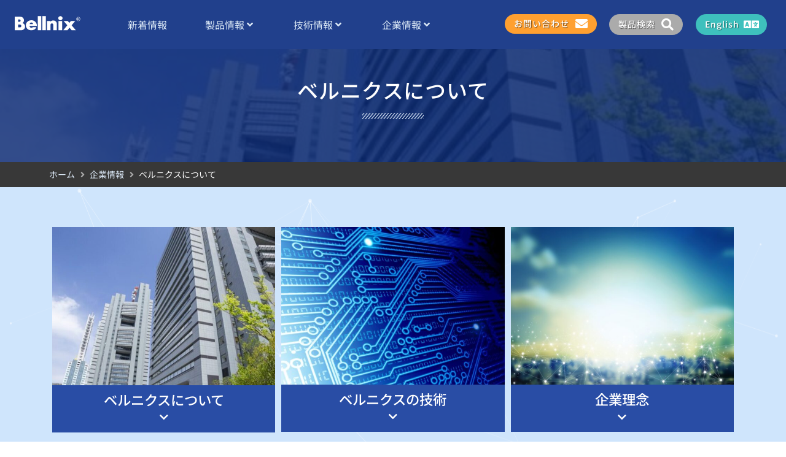

--- FILE ---
content_type: text/css
request_url: https://www.bellnix.co.jp/file/elementor/css/post-7.css?ver=1713343381
body_size: 1766
content:
.elementor-kit-7{--e-global-color-primary:#294DA5;--e-global-color-secondary:#222222;--e-global-color-text:#222222;--e-global-color-accent:#294DA5;--e-global-color-23e34c2:#DBE8F6;--e-global-color-472dfb0:#294DA5;--e-global-color-ebf9487:#222222;--e-global-color-b89f643:#FFC25C;--e-global-color-89d9efa:#FFEED3;--e-global-color-edef77b:#ABABAB;--e-global-color-823b6fc:#EEEEEE;--e-global-color-980f5ac:#3EC0BD;--e-global-color-c51f35f:#D0F2F1;--e-global-color-baed433:#CCCCCC;--e-global-color-c122df4:#DBE8F6B5;--e-global-color-9a5963b:#F3F7FC;--e-global-color-1f75c07:#FFFFFF;--e-global-color-db283e0:#F9F9F9;--e-global-color-d6ecfee:#FFFFFF00;--e-global-typography-primary-font-family:"Roboto";--e-global-typography-primary-font-weight:600;--e-global-typography-secondary-font-family:"Roboto Slab";--e-global-typography-secondary-font-weight:400;--e-global-typography-text-font-family:"Roboto";--e-global-typography-text-font-weight:400;--e-global-typography-accent-font-family:"Roboto";--e-global-typography-accent-font-weight:500;}.elementor-kit-7 a{color:var( --e-global-color-472dfb0 );}.elementor-section.elementor-section-boxed > .elementor-container{max-width:1140px;}.e-con{--container-max-width:1140px;}.elementor-widget:not(:last-child){margin-bottom:20px;}.elementor-element{--widgets-spacing:20px;}{}h1.entry-title{display:var(--page-title-display);}.elementor-kit-7 e-page-transition{background-color:#FFBC7D;}.site-header{padding-right:0px;padding-left:0px;}@media(max-width:1024px){.elementor-section.elementor-section-boxed > .elementor-container{max-width:1024px;}.e-con{--container-max-width:1024px;}}@media(max-width:767px){.elementor-section.elementor-section-boxed > .elementor-container{max-width:767px;}.e-con{--container-max-width:767px;}}

--- FILE ---
content_type: text/css
request_url: https://www.bellnix.co.jp/file/elementor/css/post-1375.css?ver=1764298922
body_size: 45526
content:
.elementor-1375 .elementor-element.elementor-element-46666c3:not(.elementor-motion-effects-element-type-background), .elementor-1375 .elementor-element.elementor-element-46666c3 > .elementor-motion-effects-container > .elementor-motion-effects-layer{background-color:#CFE5FC;}.elementor-1375 .elementor-element.elementor-element-46666c3{transition:background 0.3s, border 0.3s, border-radius 0.3s, box-shadow 0.3s;padding:50px 0px 50px 0px;}.elementor-1375 .elementor-element.elementor-element-46666c3 > .elementor-background-overlay{transition:background 0.3s, border-radius 0.3s, opacity 0.3s;}.elementor-1375 .elementor-element.elementor-element-689e2a7 > .elementor-widget-wrap > .elementor-widget:not(.elementor-widget__width-auto):not(.elementor-widget__width-initial):not(:last-child):not(.elementor-absolute){margin-bottom:0px;}.elementor-1375 .elementor-element.elementor-element-689e2a7 > .elementor-element-populated{margin:5px 5px 5px 5px;--e-column-margin-right:5px;--e-column-margin-left:5px;padding:0px 0px 0px 0px;}.elementor-1375 .elementor-element.elementor-element-bba370b > .elementor-widget-container{margin:0px 0px 0px 0px;}.elementor-1375 .elementor-element.elementor-element-6c7ef1a .jet-headline{justify-content:center;background-color:var( --e-global-color-472dfb0 );padding:10px 10px 10px 10px;margin:0px 0px 0px 0px;}.elementor-1375 .elementor-element.elementor-element-6c7ef1a .jet-headline > .jet-headline__link{justify-content:center;}.elementor-1375 .elementor-element.elementor-element-6c7ef1a .jet-headline__first .jet-headline__label{color:#FFFFFF;font-size:0.7em;font-weight:500;}.elementor-1375 .elementor-element.elementor-element-88865f7 .jet-unfold:not(.jet-unfold-state) .jet-unfold__content{max-height:1px;}.elementor-1375 .elementor-element.elementor-element-88865f7 .jet-unfold__button{align-self:center;margin:-50px 0px 0px 0px;background-color:#02010100;}.elementor-1375 .elementor-element.elementor-element-88865f7 .jet-unfold{margin:0px 0px 0px 0px;}.elementor-1375 .elementor-element.elementor-element-88865f7 > .elementor-widget-container{margin:0px 0px 0px 0px;padding:0px 0px 0px 0px;background-color:var( --e-global-color-472dfb0 );}.elementor-1375 .elementor-element.elementor-element-329a4c7 > .elementor-widget-wrap > .elementor-widget:not(.elementor-widget__width-auto):not(.elementor-widget__width-initial):not(:last-child):not(.elementor-absolute){margin-bottom:0px;}.elementor-1375 .elementor-element.elementor-element-329a4c7 > .elementor-element-populated{margin:5px 5px 5px 5px;--e-column-margin-right:5px;--e-column-margin-left:5px;padding:0px 0px 0px 0px;}.elementor-1375 .elementor-element.elementor-element-f2d4c3e .jet-headline{justify-content:center;background-color:var( --e-global-color-472dfb0 );padding:10px 10px 10px 10px;margin:0px 0px 0px 0px;}.elementor-1375 .elementor-element.elementor-element-f2d4c3e .jet-headline > .jet-headline__link{justify-content:center;}.elementor-1375 .elementor-element.elementor-element-f2d4c3e .jet-headline__first .jet-headline__label{color:#FFFFFF;font-size:0.7em;font-weight:500;}.elementor-1375 .elementor-element.elementor-element-ef21ab1 .jet-unfold:not(.jet-unfold-state) .jet-unfold__content{max-height:1px;}.elementor-1375 .elementor-element.elementor-element-ef21ab1 .jet-unfold__button{align-self:center;margin:-50px 0px 0px 0px;background-color:#02010100;}.elementor-1375 .elementor-element.elementor-element-ef21ab1 .jet-unfold{margin:0px 0px 0px 0px;}.elementor-1375 .elementor-element.elementor-element-ef21ab1 > .elementor-widget-container{margin:0px 0px 0px 0px;padding:0px 0px 0px 0px;background-color:var( --e-global-color-472dfb0 );}.elementor-1375 .elementor-element.elementor-element-044d1f7 > .elementor-widget-wrap > .elementor-widget:not(.elementor-widget__width-auto):not(.elementor-widget__width-initial):not(:last-child):not(.elementor-absolute){margin-bottom:0px;}.elementor-1375 .elementor-element.elementor-element-044d1f7 > .elementor-element-populated{margin:5px 5px 5px 5px;--e-column-margin-right:5px;--e-column-margin-left:5px;padding:0px 0px 0px 0px;}.elementor-1375 .elementor-element.elementor-element-000a303 .jet-headline{justify-content:center;background-color:var( --e-global-color-472dfb0 );padding:10px 10px 10px 10px;margin:0px 0px 0px 0px;}.elementor-1375 .elementor-element.elementor-element-000a303 .jet-headline > .jet-headline__link{justify-content:center;}.elementor-1375 .elementor-element.elementor-element-000a303 .jet-headline__first .jet-headline__label{color:#FFFFFF;font-size:0.7em;font-weight:500;}.elementor-1375 .elementor-element.elementor-element-65c5f04 .jet-unfold:not(.jet-unfold-state) .jet-unfold__content{max-height:1px;}.elementor-1375 .elementor-element.elementor-element-65c5f04 .jet-unfold__button{align-self:center;margin:-50px 0px 0px 0px;background-color:#02010100;}.elementor-1375 .elementor-element.elementor-element-65c5f04 .jet-unfold{margin:0px 0px 0px 0px;}.elementor-1375 .elementor-element.elementor-element-65c5f04 > .elementor-widget-container{margin:0px 0px 0px 0px;padding:0px 0px 0px 0px;background-color:var( --e-global-color-472dfb0 );}.elementor-1375 .elementor-element.elementor-element-1d27636c > .elementor-container > .elementor-column > .elementor-widget-wrap{align-content:center;align-items:center;}.elementor-1375 .elementor-element.elementor-element-1d27636c:not(.elementor-motion-effects-element-type-background), .elementor-1375 .elementor-element.elementor-element-1d27636c > .elementor-motion-effects-container > .elementor-motion-effects-layer{background-image:url("https://www.bellnix.co.jp/websystem/wp-content/uploads/2022/02/22024228.png");background-position:center center;}.elementor-1375 .elementor-element.elementor-element-1d27636c > .elementor-background-overlay{background-color:#0C8399;opacity:0.95;transition:background 0.3s, border-radius 0.3s, opacity 0.3s;}.elementor-1375 .elementor-element.elementor-element-1d27636c{transition:background 0.3s, border 0.3s, border-radius 0.3s, box-shadow 0.3s;padding:100px 0px 100px 0px;z-index:1;}.elementor-1375 .elementor-element.elementor-element-a4ed933 > .elementor-element-populated{padding:0px 0px 0px 35px;}.elementor-1375 .elementor-element.elementor-element-430c1de .jet-headline{align-items:center;}.elementor-1375 .elementor-element.elementor-element-430c1de .jet-headline > .jet-headline__link{align-items:center;}.elementor-1375 .elementor-element.elementor-element-430c1de .jet-headline__first .jet-headline__label{color:#FFFFFF;font-family:"Noto Serif SC", Sans-serif;font-size:1.2em;font-weight:500;}.elementor-1375 .elementor-element.elementor-element-ad1f78b{--divider-border-style:slashes;--divider-color:var( --e-global-color-23e34c2 );--divider-border-width:1px;--divider-pattern-height:10px;--divider-pattern-size:10px;}.elementor-1375 .elementor-element.elementor-element-ad1f78b .elementor-divider-separator{width:100px;margin:0 auto;margin-center:0;}.elementor-1375 .elementor-element.elementor-element-ad1f78b .elementor-divider{text-align:center;}.elementor-1375 .elementor-element.elementor-element-ad1f78b > .elementor-widget-container{margin:0px 0px 30px 0px;padding:0px 0px 0px 0px;}.elementor-1375 .elementor-element.elementor-element-1753a645{color:#E4E4E4;font-size:16px;font-weight:300;line-height:1.8em;}.elementor-1375 .elementor-element.elementor-element-82d519e > .elementor-container > .elementor-column > .elementor-widget-wrap{align-content:center;align-items:center;}.elementor-1375 .elementor-element.elementor-element-82d519e:not(.elementor-motion-effects-element-type-background), .elementor-1375 .elementor-element.elementor-element-82d519e > .elementor-motion-effects-container > .elementor-motion-effects-layer{background-color:var( --e-global-color-1f75c07 );}.elementor-1375 .elementor-element.elementor-element-82d519e{transition:background 0.3s, border 0.3s, border-radius 0.3s, box-shadow 0.3s;padding:100px 0px 100px 0px;}.elementor-1375 .elementor-element.elementor-element-82d519e > .elementor-background-overlay{transition:background 0.3s, border-radius 0.3s, opacity 0.3s;}.elementor-1375 .elementor-element.elementor-element-e9ba555 .jet-headline{align-items:center;}.elementor-1375 .elementor-element.elementor-element-e9ba555 .jet-headline > .jet-headline__link{align-items:center;}.elementor-1375 .elementor-element.elementor-element-e9ba555 .jet-headline__first .jet-headline__label{color:var( --e-global-color-ebf9487 );font-size:1.2em;}.elementor-1375 .elementor-element.elementor-element-4e78d1b{--divider-border-style:slashes;--divider-color:var( --e-global-color-472dfb0 );--divider-border-width:1px;--divider-pattern-height:10px;--divider-pattern-size:10px;}.elementor-1375 .elementor-element.elementor-element-4e78d1b .elementor-divider-separator{width:100px;margin:0 auto;margin-center:0;}.elementor-1375 .elementor-element.elementor-element-4e78d1b .elementor-divider{text-align:center;}.elementor-1375 .elementor-element.elementor-element-4e78d1b > .elementor-widget-container{margin:0px 0px 50px 0px;padding:0px 0px 0px 0px;}.elementor-1375 .elementor-element.elementor-element-eb1e135 .elementor-repeater-item-6334543.jet-table__head-cell{color:var( --e-global-color-text );}.elementor-1375 .elementor-element.elementor-element-eb1e135 .elementor-repeater-item-48f9d44.jet-table__head-cell{color:var( --e-global-color-secondary );}.elementor-1375 .elementor-element.elementor-element-eb1e135 .jet-table{table-layout:auto;}.elementor-1375 .elementor-element.elementor-element-eb1e135 .jet-table__head-cell .jet-table__cell-inner{padding:15px 20px 15px 20px;}.elementor-1375 .elementor-element.elementor-element-eb1e135 .jet-table__foot-cell .jet-table__cell-inner{padding:15px 20px 15px 20px;}.elementor-1375 .elementor-element.elementor-element-eb1e135 .jet-table__head-cell{border-style:dashed;border-width:0px 0 1px 0px;border-color:var( --e-global-color-edef77b );font-weight:500;color:var( --e-global-color-secondary );background-color:var( --e-global-color-d6ecfee );}.elementor-1375 .elementor-element.elementor-element-eb1e135 .jet-table__foot-cell{border-style:dashed;border-width:0 0 1px 0px;border-color:var( --e-global-color-edef77b );}.elementor-1375 .elementor-element.elementor-element-eb1e135 .jet-table__head-row:first-child .jet-table__head-cell:first-child{border-width:0px 0 1px 0px;}.elementor-1375 .elementor-element.elementor-element-eb1e135 .jet-table__head-row:first-child .jet-table__head-cell:last-child{border-width:0px 0px 1px 0px;}.elementor-1375 .elementor-element.elementor-element-eb1e135 .jet-table__foot-row:first-child .jet-table__foot-cell:first-child{border-width:0 0 1px 0px;}.elementor-1375 .elementor-element.elementor-element-eb1e135 .jet-table__foot-row:first-child .jet-table__foot-cell:last-child{border-width:0 0px 1px 0px;}.elementor-1375 .elementor-element.elementor-element-eb1e135 .jet-table__body-cell{font-weight:500;color:var( --e-global-color-secondary );background-color:var( --e-global-color-d6ecfee );border-style:dashed;border-width:0 0 1px 0px;border-color:var( --e-global-color-edef77b );}.elementor-1375 .elementor-element.elementor-element-eb1e135 .jet-table__body-cell .jet-table__cell-inner{padding:15px 20px 15px 20px;}.elementor-1375 .elementor-element.elementor-element-eb1e135 .jet-table__body-row .jet-table__body-cell:first-child{border-width:0 0 1px 0px;}.elementor-1375 .elementor-element.elementor-element-eb1e135 .jet-table__body-row .jet-table__body-cell:last-child{border-width:0 0px 1px 0px;}.elementor-1375 .elementor-element.elementor-element-eb1e135 .jet-table__body-row + .jet-table__body-row .jet-table__body-cell{border-width:0 0 1px 0px;}.elementor-1375 .elementor-element.elementor-element-eb1e135 .jet-table__body-row + .jet-table__body-row .jet-table__body-cell:first-child{border-width:0 0 1px 0px;}.elementor-1375 .elementor-element.elementor-element-eb1e135 .jet-table__body-row + .jet-table__body-row .jet-table__body-cell:last-child{border-width:0 0px 1px 0px;}.elementor-1375 .elementor-element.elementor-element-61c5486 > .elementor-container > .elementor-column > .elementor-widget-wrap{align-content:center;align-items:center;}.elementor-1375 .elementor-element.elementor-element-61c5486:not(.elementor-motion-effects-element-type-background), .elementor-1375 .elementor-element.elementor-element-61c5486 > .elementor-motion-effects-container > .elementor-motion-effects-layer{background-color:var( --e-global-color-23e34c2 );}.elementor-1375 .elementor-element.elementor-element-61c5486{transition:background 0.3s, border 0.3s, border-radius 0.3s, box-shadow 0.3s;padding:100px 0px 100px 0px;}.elementor-1375 .elementor-element.elementor-element-61c5486 > .elementor-background-overlay{transition:background 0.3s, border-radius 0.3s, opacity 0.3s;}.elementor-1375 .elementor-element.elementor-element-0d698ce .jet-headline{align-items:center;}.elementor-1375 .elementor-element.elementor-element-0d698ce .jet-headline > .jet-headline__link{align-items:center;}.elementor-1375 .elementor-element.elementor-element-0d698ce .jet-headline__first .jet-headline__label{color:var( --e-global-color-ebf9487 );font-size:1.2em;}.elementor-1375 .elementor-element.elementor-element-8db9427{--divider-border-style:slashes;--divider-color:var( --e-global-color-472dfb0 );--divider-border-width:1px;--divider-pattern-height:10px;--divider-pattern-size:10px;}.elementor-1375 .elementor-element.elementor-element-8db9427 .elementor-divider-separator{width:100px;margin:0 auto;margin-center:0;}.elementor-1375 .elementor-element.elementor-element-8db9427 .elementor-divider{text-align:center;}.elementor-1375 .elementor-element.elementor-element-8db9427 > .elementor-widget-container{margin:0px 0px 50px 0px;padding:0px 0px 0px 0px;}.elementor-1375 .elementor-element.elementor-element-3306376 .jet-timeline--align-center .timeline-item__point{margin-left:20px;margin-right:20px;}.elementor-1375 .elementor-element.elementor-element-3306376 .jet-timeline--align-left .timeline-item__point{margin-right:20px;}.elementor-1375 .elementor-element.elementor-element-3306376 .jet-timeline--align-right .timeline-item__point{margin-left:20px;}.elementor-1375 .elementor-element.elementor-element-3306376 .jet-timeline-item+.jet-timeline-item{margin-top:16px;}.elementor-1375 .elementor-element.elementor-element-3306376 .jet-timeline-item .timeline-item__card-arrow{width:20px;height:20px;}.elementor-1375 .elementor-element.elementor-element-3306376 .jet-timeline--align-center .jet-timeline-item:nth-child(odd) .timeline-item__card-arrow{margin-left:calc( -20px / 2 );margin-right:calc( -20px / 2 );}.elementor-1375 .elementor-element.elementor-element-3306376 .jet-timeline--align-center .jet-timeline-item:nth-child(even) .timeline-item__card-arrow{margin-left:calc( -20px / 2 );} .rtl .elementor-1375 .elementor-element.elementor-element-3306376 .jet-timeline--align-center .jet-timeline-item:nth-child(odd) .timeline-item__card-arrow{margin-left:calc( -20px / 2 );} .rtl .elementor-1375 .elementor-element.elementor-element-3306376 .jet-timeline--align-center .jet-timeline-item:nth-child(even) .timeline-item__card-arrow{margin-right:calc( -20px / 2 );}.elementor-1375 .elementor-element.elementor-element-3306376 .jet-timeline--align-left .jet-timeline-item .timeline-item__card-arrow{margin-left:calc( -20px / 2 );}.elementor-1375 .elementor-element.elementor-element-3306376 .jet-timeline--align-right .jet-timeline-item .timeline-item__card-arrow{margin-right:calc( -20px / 2 );}.elementor-1375 .elementor-element.elementor-element-3306376 .jet-timeline-item .timeline-item__card-img{margin-bottom:10px;}.elementor-1375 .elementor-element.elementor-element-3306376 .jet-timeline-item.jet-timeline-item--image-inside_after .timeline-item__card-img{margin-top:10px;margin-bottom:0;}.elementor-1375 .elementor-element.elementor-element-3306376 .jet-timeline-item .timeline-item__meta-content{color:var( --e-global-color-472dfb0 );}.elementor-1375 .elementor-element.elementor-element-3306376 .jet-timeline-item .timeline-item__card-content{padding:10px 15px 10px 15px;}.elementor-1375 .elementor-element.elementor-element-3306376 .jet-timeline-item .timeline-item__card-desc{color:var( --e-global-color-ebf9487 );}.elementor-1375 .elementor-element.elementor-element-3306376 .timeline-item__point-content.timeline-item__point-content--icon .jet-elements-icon{font-size:16px;}.elementor-1375 .elementor-element.elementor-element-3306376 .timeline-item__point-content{height:40px;width:40px;color:#FFFFFF;background-color:var( --e-global-color-472dfb0 );}.elementor-1375 .elementor-element.elementor-element-3306376 .jet-timeline--align-center .jet-timeline__line{margin-left:calc( 40px / 2 );margin-right:calc( 40px / 2 );}.elementor-1375 .elementor-element.elementor-element-3306376 .jet-timeline--align-left .jet-timeline__line{margin-left:calc( 40px / 2 );}.elementor-1375 .elementor-element.elementor-element-3306376 .jet-timeline--align-right .jet-timeline__line{margin-right:calc( 40px / 2 );}.elementor-1375 .elementor-element.elementor-element-3306376 .jet-timeline__line{background-color:#FFFFFF;width:2px;}.elementor-1375 .elementor-element.elementor-element-3306376 .jet-timeline__line-progress{background-color:#294DA5;}.elementor-1375 .elementor-element.elementor-element-42c635a > .elementor-container > .elementor-column > .elementor-widget-wrap{align-content:center;align-items:center;}.elementor-1375 .elementor-element.elementor-element-42c635a:not(.elementor-motion-effects-element-type-background), .elementor-1375 .elementor-element.elementor-element-42c635a > .elementor-motion-effects-container > .elementor-motion-effects-layer{background-color:var( --e-global-color-1f75c07 );}.elementor-1375 .elementor-element.elementor-element-42c635a{transition:background 0.3s, border 0.3s, border-radius 0.3s, box-shadow 0.3s;padding:100px 0px 0px 0px;}.elementor-1375 .elementor-element.elementor-element-42c635a > .elementor-background-overlay{transition:background 0.3s, border-radius 0.3s, opacity 0.3s;}.elementor-1375 .elementor-element.elementor-element-5dbd43c > .elementor-element-populated{padding:0px 0px 0px 0px;}.elementor-1375 .elementor-element.elementor-element-37f6ca8 .jet-headline{align-items:center;}.elementor-1375 .elementor-element.elementor-element-37f6ca8 .jet-headline > .jet-headline__link{align-items:center;}.elementor-1375 .elementor-element.elementor-element-37f6ca8 .jet-headline__first .jet-headline__label{color:var( --e-global-color-ebf9487 );font-size:1.2em;}.elementor-1375 .elementor-element.elementor-element-b034015{--divider-border-style:slashes;--divider-color:var( --e-global-color-472dfb0 );--divider-border-width:1px;--divider-pattern-height:10px;--divider-pattern-size:10px;}.elementor-1375 .elementor-element.elementor-element-b034015 .elementor-divider-separator{width:100px;margin:0 auto;margin-center:0;}.elementor-1375 .elementor-element.elementor-element-b034015 .elementor-divider{text-align:center;}.elementor-1375 .elementor-element.elementor-element-b034015 > .elementor-widget-container{margin:0px 0px 20px 0px;padding:0px 0px 0px 0px;}.elementor-1375 .elementor-element.elementor-element-c041a40{margin-top:20px;margin-bottom:0px;}.elementor-1375 .elementor-element.elementor-element-24dad16 .jet-headline{justify-content:flex-start;padding:10px 15px 5px 15px;border-style:solid;border-width:0px 0px 3px 0px;border-color:var( --e-global-color-primary );}.elementor-1375 .elementor-element.elementor-element-24dad16 .jet-headline > .jet-headline__link{justify-content:flex-start;}.elementor-1375 .elementor-element.elementor-element-24dad16 .jet-headline__first .jet-headline__label{color:var( --e-global-color-secondary );font-size:0.76em;font-weight:500;}.elementor-1375 .elementor-element.elementor-element-24dad16 .jet-headline__first .jet-headline__deco{align-self:center;}.elementor-1375 .elementor-element.elementor-element-24dad16 .jet-headline__first .jet-headline__deco-icon i{color:var( --e-global-color-primary );font-size:0.88em;}.elementor-1375 .elementor-element.elementor-element-24dad16 .jet-headline__first .jet-headline__deco-icon svg{fill:var( --e-global-color-primary );}.elementor-1375 .elementor-element.elementor-element-24dad16 .jet-headline__first .jet-headline__deco-icon{font-size:0.88em;}.elementor-1375 .elementor-element.elementor-element-e28b773{margin-top:0px;margin-bottom:25px;}.elementor-1375 .elementor-element.elementor-element-4566071 > .elementor-element-populated{padding:0px 0px 0px 25px;}.elementor-1375 .elementor-element.elementor-element-ee418e3 .elementor-heading-title{color:var( --e-global-color-secondary );font-size:1.1em;line-height:1.6em;}.elementor-1375 .elementor-element.elementor-element-7714316 .elementor-heading-title{font-size:1em;line-height:1.6em;}.elementor-1375 .elementor-element.elementor-element-7714316 > .elementor-widget-container{margin:20px 0px 0px 0px;}.elementor-1375 .elementor-element.elementor-element-f167b47 > .elementor-element-populated{padding:0px 25px 0px 0px;}.elementor-1375 .elementor-element.elementor-element-131133f > [data-tippy-root] .tippy-box .tippy-content{text-align:center;}.elementor-1375 .elementor-element.elementor-element-131133f > [data-tippy-root] .tippy-box[data-placement^=left] .tippy-arrow:before{border-left-color:var( --e-global-color-472dfb0 );}.elementor-1375 .elementor-element.elementor-element-131133f > [data-tippy-root] .tippy-box[data-placement^=right] .tippy-arrow:before{border-right-color:var( --e-global-color-472dfb0 );}.elementor-1375 .elementor-element.elementor-element-131133f > [data-tippy-root] .tippy-box[data-placement^=top] .tippy-arrow:before{border-top-color:var( --e-global-color-472dfb0 );}.elementor-1375 .elementor-element.elementor-element-131133f > [data-tippy-root] .tippy-box[data-placement^=bottom] .tippy-arrow:before{border-bottom-color:var( --e-global-color-472dfb0 );}.elementor-1375 .elementor-element.elementor-element-131133f > [data-tippy-root] .tippy-box{box-shadow:0px 0px 10px 0px rgba(0,0,0,0.5);}.elementor-1375 .elementor-element.elementor-element-521609f{margin-top:30px;margin-bottom:0px;}.elementor-1375 .elementor-element.elementor-element-9e7d437 .jet-headline{justify-content:flex-start;padding:10px 15px 5px 15px;border-style:solid;border-width:0px 0px 3px 0px;border-color:var( --e-global-color-primary );}.elementor-1375 .elementor-element.elementor-element-9e7d437 .jet-headline > .jet-headline__link{justify-content:flex-start;}.elementor-1375 .elementor-element.elementor-element-9e7d437 .jet-headline__first .jet-headline__label{color:var( --e-global-color-secondary );font-size:0.76em;font-weight:500;}.elementor-1375 .elementor-element.elementor-element-9e7d437 .jet-headline__first .jet-headline__deco{align-self:center;}.elementor-1375 .elementor-element.elementor-element-9e7d437 .jet-headline__first .jet-headline__deco-icon i{color:var( --e-global-color-primary );font-size:0.88em;}.elementor-1375 .elementor-element.elementor-element-9e7d437 .jet-headline__first .jet-headline__deco-icon svg{fill:var( --e-global-color-primary );}.elementor-1375 .elementor-element.elementor-element-9e7d437 .jet-headline__first .jet-headline__deco-icon{font-size:0.88em;}.elementor-1375 .elementor-element.elementor-element-ca16fbf > .elementor-widget-container{margin:20px 0px 10px 0px;}.elementor-1375 .elementor-element.elementor-element-ca16fbf{z-index:2;}.elementor-1375 .elementor-element.elementor-element-f07f1d9{margin-top:0px;margin-bottom:25px;}.elementor-1375 .elementor-element.elementor-element-3a7e530 > .elementor-element-populated{padding:0px 0px 0px 25px;}.elementor-1375 .elementor-element.elementor-element-eacee44 .elementor-heading-title{color:var( --e-global-color-secondary );font-size:1.1em;line-height:1.6em;}.elementor-1375 .elementor-element.elementor-element-c30bc02 .elementor-heading-title{font-size:1em;line-height:1.6em;}.elementor-1375 .elementor-element.elementor-element-c30bc02 > .elementor-widget-container{margin:20px 0px 0px 0px;}.elementor-1375 .elementor-element.elementor-element-8b04b54 > .elementor-element-populated{padding:0px 25px 0px 0px;}.elementor-1375 .elementor-element.elementor-element-8d1a178 img{height:280px;object-fit:contain;}.elementor-1375 .elementor-element.elementor-element-b91a737{margin-top:30px;margin-bottom:0px;}.elementor-1375 .elementor-element.elementor-element-f4b1c87 .jet-headline{justify-content:flex-start;padding:10px 15px 5px 15px;border-style:solid;border-width:0px 0px 3px 0px;border-color:var( --e-global-color-primary );}.elementor-1375 .elementor-element.elementor-element-f4b1c87 .jet-headline > .jet-headline__link{justify-content:flex-start;}.elementor-1375 .elementor-element.elementor-element-f4b1c87 .jet-headline__first .jet-headline__label{color:var( --e-global-color-secondary );font-size:0.76em;font-weight:500;}.elementor-1375 .elementor-element.elementor-element-f4b1c87 .jet-headline__first .jet-headline__deco{align-self:center;}.elementor-1375 .elementor-element.elementor-element-f4b1c87 .jet-headline__first .jet-headline__deco-icon i{color:var( --e-global-color-primary );font-size:0.88em;}.elementor-1375 .elementor-element.elementor-element-f4b1c87 .jet-headline__first .jet-headline__deco-icon svg{fill:var( --e-global-color-primary );}.elementor-1375 .elementor-element.elementor-element-f4b1c87 .jet-headline__first .jet-headline__deco-icon{font-size:0.88em;}.elementor-1375 .elementor-element.elementor-element-0cb2e0f{margin-top:0px;margin-bottom:25px;}.elementor-1375 .elementor-element.elementor-element-9a4da26 > .elementor-element-populated{padding:0px 0px 0px 25px;}.elementor-1375 .elementor-element.elementor-element-da96589 .elementor-heading-title{color:var( --e-global-color-secondary );font-size:1.1em;line-height:1.6em;}.elementor-1375 .elementor-element.elementor-element-86b7df8 .elementor-heading-title{font-size:1em;line-height:1.6em;}.elementor-1375 .elementor-element.elementor-element-86b7df8 > .elementor-widget-container{margin:20px 0px 0px 0px;}.elementor-1375 .elementor-element.elementor-element-a37bcff > .elementor-element-populated{padding:0px 25px 0px 0px;}.elementor-1375 .elementor-element.elementor-element-948afa4 img{height:280px;object-fit:contain;}.elementor-1375 .elementor-element.elementor-element-1bc1238 > .elementor-widget-container{margin:20px 0px 10px 0px;}.elementor-1375 .elementor-element.elementor-element-f50d976 > .elementor-container > .elementor-column > .elementor-widget-wrap{align-content:center;align-items:center;}.elementor-1375 .elementor-element.elementor-element-f50d976:not(.elementor-motion-effects-element-type-background), .elementor-1375 .elementor-element.elementor-element-f50d976 > .elementor-motion-effects-container > .elementor-motion-effects-layer{background-color:var( --e-global-color-23e34c2 );}.elementor-1375 .elementor-element.elementor-element-f50d976{transition:background 0.3s, border 0.3s, border-radius 0.3s, box-shadow 0.3s;margin-top:-5px;margin-bottom:0px;padding:100px 0px 100px 0px;}.elementor-1375 .elementor-element.elementor-element-f50d976 > .elementor-background-overlay{transition:background 0.3s, border-radius 0.3s, opacity 0.3s;}.elementor-1375 .elementor-element.elementor-element-748efe5 > .elementor-element-populated{padding:0px 0px 0px 0px;}.elementor-1375 .elementor-element.elementor-element-8791d8c .jet-headline{align-items:center;}.elementor-1375 .elementor-element.elementor-element-8791d8c .jet-headline > .jet-headline__link{align-items:center;}.elementor-1375 .elementor-element.elementor-element-8791d8c .jet-headline__first .jet-headline__label{color:var( --e-global-color-ebf9487 );font-size:1.2em;}.elementor-1375 .elementor-element.elementor-element-3afdc45{--divider-border-style:slashes;--divider-color:var( --e-global-color-472dfb0 );--divider-border-width:1px;--divider-pattern-height:10px;--divider-pattern-size:10px;}.elementor-1375 .elementor-element.elementor-element-3afdc45 .elementor-divider-separator{width:100px;margin:0 auto;margin-center:0;}.elementor-1375 .elementor-element.elementor-element-3afdc45 .elementor-divider{text-align:center;}.elementor-1375 .elementor-element.elementor-element-3afdc45 > .elementor-widget-container{margin:0px 0px 50px 0px;padding:0px 0px 0px 0px;}.elementor-1375 .elementor-element.elementor-element-025fb81 .elementor-wrapper{--video-aspect-ratio:1.77777;}.elementor-1375 .elementor-element.elementor-element-c14f617 > .elementor-container > .elementor-column > .elementor-widget-wrap{align-content:center;align-items:center;}.elementor-1375 .elementor-element.elementor-element-c14f617:not(.elementor-motion-effects-element-type-background), .elementor-1375 .elementor-element.elementor-element-c14f617 > .elementor-motion-effects-container > .elementor-motion-effects-layer{background-color:#FFFFFF;}.elementor-1375 .elementor-element.elementor-element-c14f617{transition:background 0.3s, border 0.3s, border-radius 0.3s, box-shadow 0.3s;padding:100px 0px 100px 0px;}.elementor-1375 .elementor-element.elementor-element-c14f617 > .elementor-background-overlay{transition:background 0.3s, border-radius 0.3s, opacity 0.3s;}.elementor-1375 .elementor-element.elementor-element-914ed0d > .elementor-element-populated{padding:0px 0px 0px 0px;}.elementor-1375 .elementor-element.elementor-element-43bb553 .jet-headline{align-items:center;}.elementor-1375 .elementor-element.elementor-element-43bb553 .jet-headline > .jet-headline__link{align-items:center;}.elementor-1375 .elementor-element.elementor-element-43bb553 .jet-headline__first .jet-headline__label{color:var( --e-global-color-ebf9487 );font-size:1.2em;}.elementor-1375 .elementor-element.elementor-element-43bb553 .jet-headline__second .jet-headline__label{color:var( --e-global-color-secondary );font-family:"Noto Serif JP", Sans-serif;font-size:0.5em;line-height:1.6em;letter-spacing:0.2px;}.elementor-1375 .elementor-element.elementor-element-43bb553 .jet-headline__second{padding:5px 0px 0px 0px;}.elementor-1375 .elementor-element.elementor-element-46730e9{--divider-border-style:slashes;--divider-color:var( --e-global-color-472dfb0 );--divider-border-width:1px;--divider-pattern-height:10px;--divider-pattern-size:10px;}.elementor-1375 .elementor-element.elementor-element-46730e9 .elementor-divider-separator{width:100px;margin:0 auto;margin-center:0;}.elementor-1375 .elementor-element.elementor-element-46730e9 .elementor-divider{text-align:center;}.elementor-1375 .elementor-element.elementor-element-46730e9 > .elementor-widget-container{margin:0px 0px 50px 0px;padding:0px 0px 0px 0px;}.elementor-1375 .elementor-element.elementor-element-abf6601{text-align:center;}.elementor-1375 .elementor-element.elementor-element-abf6601 .elementor-heading-title{color:var( --e-global-color-472dfb0 );font-family:"Noto Sans JP", Sans-serif;font-size:1.3em;font-weight:600;line-height:1.8em;letter-spacing:0.1px;}.elementor-1375 .elementor-element.elementor-element-abf6601 > .elementor-widget-container{padding:20px 0px 20px 0px;}.elementor-1375 .elementor-element.elementor-element-4df25bf{text-align:center;}.elementor-1375 .elementor-element.elementor-element-4df25bf .elementor-heading-title{font-size:1em;font-weight:normal;line-height:1.6em;letter-spacing:0.2px;}.elementor-1375 .elementor-element.elementor-element-4df25bf > .elementor-widget-container{padding:0px 0px 50px 0px;}.elementor-1375 .elementor-element.elementor-element-cfd2d44{margin-top:0px;margin-bottom:50px;}.elementor-1375 .elementor-element.elementor-element-e536287{text-align:center;z-index:1;}.elementor-1375 .elementor-element.elementor-element-e536287 .elementor-heading-title{font-size:1em;font-weight:700;line-height:1.6em;letter-spacing:0.1px;}.elementor-1375 .elementor-element.elementor-element-e536287 > .elementor-widget-container{padding:0px 0px 10px 0px;}.elementor-1375 .elementor-element.elementor-element-781fd80{--divider-border-style:solid;--divider-color:var( --e-global-color-23e34c2 );--divider-border-width:6.7px;}.elementor-1375 .elementor-element.elementor-element-781fd80 .elementor-divider-separator{width:230px;margin:0 auto;margin-center:0;}.elementor-1375 .elementor-element.elementor-element-781fd80 .elementor-divider{text-align:center;padding-top:2px;padding-bottom:2px;}.elementor-1375 .elementor-element.elementor-element-781fd80 > .elementor-widget-container{margin:-20px 0px 0px 0px;}.elementor-1375 .elementor-element.elementor-element-75804c6{text-align:center;}.elementor-1375 .elementor-element.elementor-element-75804c6 img{width:300px;}.elementor-1375 .elementor-element.elementor-element-75804c6 > .elementor-widget-container{padding:10px 0px 0px 0px;}.elementor-1375 .elementor-element.elementor-element-420a17d{text-align:center;z-index:1;}.elementor-1375 .elementor-element.elementor-element-420a17d .elementor-heading-title{font-size:1em;font-weight:700;line-height:1.6em;letter-spacing:0.1px;}.elementor-1375 .elementor-element.elementor-element-420a17d > .elementor-widget-container{padding:0px 0px 10px 0px;}.elementor-1375 .elementor-element.elementor-element-f4f2b6d{--divider-border-style:solid;--divider-color:#DBE8F6;--divider-border-width:6.7px;}.elementor-1375 .elementor-element.elementor-element-f4f2b6d .elementor-divider-separator{width:230px;margin:0 auto;margin-center:0;}.elementor-1375 .elementor-element.elementor-element-f4f2b6d .elementor-divider{text-align:center;padding-top:2px;padding-bottom:2px;}.elementor-1375 .elementor-element.elementor-element-f4f2b6d > .elementor-widget-container{margin:-20px 0px 0px 0px;}.elementor-1375 .elementor-element.elementor-element-15ad585{text-align:center;}.elementor-1375 .elementor-element.elementor-element-15ad585 img{width:300px;}.elementor-1375 .elementor-element.elementor-element-15ad585 > .elementor-widget-container{padding:10px 0px 0px 0px;}.elementor-1375 .elementor-element.elementor-element-6e83576{text-align:center;}.elementor-1375 .elementor-element.elementor-element-6e83576 .elementor-heading-title{color:var( --e-global-color-472dfb0 );font-family:"Noto Sans JP", Sans-serif;font-size:1.3em;font-weight:600;line-height:1.8em;letter-spacing:0.1px;}.elementor-1375 .elementor-element.elementor-element-6e83576 > .elementor-widget-container{padding:0px 0px 20px 0px;}.elementor-1375 .elementor-element.elementor-element-7a8ae37{text-align:center;}.elementor-1375 .elementor-element.elementor-element-7a8ae37 .elementor-heading-title{font-size:1em;font-weight:normal;line-height:1.6em;letter-spacing:0.2px;}.elementor-1375 .elementor-element.elementor-element-7a8ae37 > .elementor-widget-container{padding:0px 0px 50px 0px;}.elementor-1375 .elementor-element.elementor-element-e50f09e{text-align:center;}.elementor-1375 .elementor-element.elementor-element-e50f09e .elementor-heading-title{color:var( --e-global-color-472dfb0 );font-family:"Noto Sans JP", Sans-serif;font-size:1.3em;font-weight:600;line-height:1.8em;letter-spacing:0.1px;}.elementor-1375 .elementor-element.elementor-element-e50f09e > .elementor-widget-container{padding:0px 0px 20px 0px;}.elementor-1375 .elementor-element.elementor-element-2a4886a{text-align:center;}.elementor-1375 .elementor-element.elementor-element-2a4886a .elementor-heading-title{font-size:1em;font-weight:normal;line-height:1.6em;letter-spacing:0.2px;}.elementor-1375 .elementor-element.elementor-element-2a4886a > .elementor-widget-container{padding:0px 0px 50px 0px;}.elementor-1375 .elementor-element.elementor-element-bb69e3b:not(.elementor-motion-effects-element-type-background), .elementor-1375 .elementor-element.elementor-element-bb69e3b > .elementor-motion-effects-container > .elementor-motion-effects-layer{background-color:#F0F7FF;}.elementor-1375 .elementor-element.elementor-element-bb69e3b{transition:background 0.3s, border 0.3s, border-radius 0.3s, box-shadow 0.3s;padding:100px 0px 50px 0px;}.elementor-1375 .elementor-element.elementor-element-bb69e3b > .elementor-background-overlay{transition:background 0.3s, border-radius 0.3s, opacity 0.3s;}.elementor-1375 .elementor-element.elementor-element-62a2d3c .jet-headline{align-items:center;}.elementor-1375 .elementor-element.elementor-element-62a2d3c .jet-headline > .jet-headline__link{align-items:center;}.elementor-1375 .elementor-element.elementor-element-62a2d3c .jet-headline__first .jet-headline__label{color:var( --e-global-color-ebf9487 );font-size:1.2em;}.elementor-1375 .elementor-element.elementor-element-62a2d3c .jet-headline__second .jet-headline__label{color:var( --e-global-color-secondary );font-family:"Noto Serif JP", Sans-serif;font-size:0.5em;line-height:1.6em;letter-spacing:0.2px;}.elementor-1375 .elementor-element.elementor-element-62a2d3c .jet-headline__second{padding:5px 0px 0px 0px;}.elementor-1375 .elementor-element.elementor-element-a3506fb{--divider-border-style:slashes;--divider-color:var( --e-global-color-472dfb0 );--divider-border-width:1px;--divider-pattern-height:10px;--divider-pattern-size:10px;}.elementor-1375 .elementor-element.elementor-element-a3506fb .elementor-divider-separator{width:100px;margin:0 auto;margin-center:0;}.elementor-1375 .elementor-element.elementor-element-a3506fb .elementor-divider{text-align:center;}.elementor-1375 .elementor-element.elementor-element-a3506fb > .elementor-widget-container{margin:0px 0px 50px 0px;padding:0px 0px 0px 0px;}.elementor-1375 .elementor-element.elementor-element-f84091a{text-align:center;}.elementor-1375 .elementor-element.elementor-element-f84091a .elementor-heading-title{color:var( --e-global-color-472dfb0 );font-family:"Noto Sans JP", Sans-serif;font-size:1.3em;font-weight:600;line-height:1.8em;letter-spacing:0.1em;}.elementor-1375 .elementor-element.elementor-element-f84091a > .elementor-widget-container{padding:0px 0px 20px 0px;}.elementor-1375 .elementor-element.elementor-element-ba166dd > .elementor-element-populated{padding:0% 5% 0% 5%;}.elementor-1375 .elementor-element.elementor-element-118391c{text-align:left;}.elementor-1375 .elementor-element.elementor-element-118391c .elementor-heading-title{font-size:1em;font-weight:normal;line-height:1.8em;letter-spacing:0.1em;}.elementor-1375 .elementor-element.elementor-element-118391c > .elementor-widget-container{padding:0px 0px 50px 0px;}.elementor-1375 .elementor-element.elementor-element-65413c6 > .elementor-container{max-width:1050px;}.elementor-1375 .elementor-element.elementor-element-65413c6{padding:0% 6% 0% 6%;}.elementor-bc-flex-widget .elementor-1375 .elementor-element.elementor-element-a605741.elementor-column .elementor-widget-wrap{align-items:flex-start;}.elementor-1375 .elementor-element.elementor-element-a605741.elementor-column.elementor-element[data-element_type="column"] > .elementor-widget-wrap.elementor-element-populated{align-content:flex-start;align-items:flex-start;}.elementor-1375 .elementor-element.elementor-element-a605741.elementor-column > .elementor-widget-wrap{justify-content:center;}.elementor-1375 .elementor-element.elementor-element-a605741 > .elementor-element-populated{transition:background 0.3s, border 0.3s, border-radius 0.3s, box-shadow 0.3s;}.elementor-1375 .elementor-element.elementor-element-a605741 > .elementor-element-populated > .elementor-background-overlay{transition:background 0.3s, border-radius 0.3s, opacity 0.3s;}.elementor-1375 .elementor-element.elementor-element-6d87282 .elementor-heading-title{font-size:18px;}.elementor-1375 .elementor-element.elementor-element-6d87282 > .elementor-widget-container{margin:0px 0px 0px 0px;padding:10px 10px 10px 10px;}.elementor-1375 .elementor-element.elementor-element-d2a2144 .elementor-heading-title{font-size:16px;font-weight:normal;line-height:1.6em;letter-spacing:0.2px;}.elementor-1375 .elementor-element.elementor-element-d2a2144 > .elementor-widget-container{padding:3px 8px 20px 8px;}.elementor-1375 .elementor-element.elementor-element-3ce0f9b .elementor-heading-title{font-size:18px;}.elementor-1375 .elementor-element.elementor-element-3ce0f9b > .elementor-widget-container{padding:10px 10px 10px 10px;}.elementor-1375 .elementor-element.elementor-element-2e3fb82 .elementor-heading-title{font-size:16px;font-weight:normal;line-height:1.6em;letter-spacing:0.2px;}.elementor-1375 .elementor-element.elementor-element-2e3fb82 > .elementor-widget-container{padding:3px 8px 20px 8px;}.elementor-1375 .elementor-element.elementor-element-4c938d9 .elementor-heading-title{font-size:18px;}.elementor-1375 .elementor-element.elementor-element-4c938d9 > .elementor-widget-container{padding:10px 10px 10px 10px;}.elementor-1375 .elementor-element.elementor-element-ccd46da .elementor-heading-title{font-size:16px;font-weight:normal;line-height:1.6em;letter-spacing:0.2px;}.elementor-1375 .elementor-element.elementor-element-ccd46da > .elementor-widget-container{padding:3px 8px 10px 8px;}.elementor-1375 .elementor-element.elementor-element-0863d4d{text-align:center;}.elementor-1375 .elementor-element.elementor-element-0863d4d .elementor-heading-title{color:var( --e-global-color-472dfb0 );font-family:"Noto Sans JP", Sans-serif;font-size:1.3em;font-weight:600;line-height:1.8em;letter-spacing:0.1px;}.elementor-1375 .elementor-element.elementor-element-0863d4d > .elementor-widget-container{padding:70px 0px 20px 0px;}.elementor-1375 .elementor-element.elementor-element-bf8cc72 > .elementor-element-populated{padding:0% 5% 0% 5%;}.elementor-1375 .elementor-element.elementor-element-f0d3f40{text-align:left;}.elementor-1375 .elementor-element.elementor-element-f0d3f40 .elementor-heading-title{font-size:1em;font-weight:normal;line-height:1.8em;letter-spacing:0.1em;}.elementor-1375 .elementor-element.elementor-element-f0d3f40 > .elementor-widget-container{padding:0px 0px 50px 0px;}@media(min-width:768px){.elementor-1375 .elementor-element.elementor-element-4566071{width:70%;}.elementor-1375 .elementor-element.elementor-element-f167b47{width:30%;}.elementor-1375 .elementor-element.elementor-element-3a7e530{width:70%;}.elementor-1375 .elementor-element.elementor-element-8b04b54{width:30%;}.elementor-1375 .elementor-element.elementor-element-9a4da26{width:70%;}.elementor-1375 .elementor-element.elementor-element-a37bcff{width:30%;}.elementor-1375 .elementor-element.elementor-element-a605741{width:25%;}.elementor-1375 .elementor-element.elementor-element-b67a51e{width:75%;}}@media(max-width:1024px){.elementor-1375 .elementor-element.elementor-element-1d27636c{padding:100px 25px 100px 25px;}.elementor-1375 .elementor-element.elementor-element-82d519e{padding:100px 25px 100px 25px;}.elementor-1375 .elementor-element.elementor-element-61c5486{padding:100px 25px 100px 25px;}.elementor-1375 .elementor-element.elementor-element-42c635a{padding:100px 25px 100px 25px;}.elementor-1375 .elementor-element.elementor-element-f50d976{padding:100px 25px 100px 25px;}.elementor-1375 .elementor-element.elementor-element-c14f617{padding:100px 25px 100px 25px;}}@media(max-width:767px){.elementor-1375 .elementor-element.elementor-element-1d27636c{padding:50px 20px 50px 20px;}.elementor-1375 .elementor-element.elementor-element-a4ed933 > .elementor-element-populated{padding:25px 0px 0px 0px;}.elementor-1375 .elementor-element.elementor-element-430c1de .jet-headline__first .jet-headline__label{font-size:0.7em;}.elementor-1375 .elementor-element.elementor-element-82d519e{padding:50px 20px 50px 20px;}.elementor-1375 .elementor-element.elementor-element-e9ba555 .jet-headline__first .jet-headline__label{font-size:0.7em;}.elementor-1375 .elementor-element.elementor-element-61c5486{padding:50px 20px 50px 20px;}.elementor-1375 .elementor-element.elementor-element-0d698ce .jet-headline__first .jet-headline__label{font-size:0.7em;}.elementor-1375 .elementor-element.elementor-element-42c635a{padding:50px 20px 50px 20px;}.elementor-1375 .elementor-element.elementor-element-5dbd43c > .elementor-element-populated{padding:25px 0px 0px 0px;}.elementor-1375 .elementor-element.elementor-element-37f6ca8 .jet-headline__first .jet-headline__label{font-size:0.7em;}.elementor-1375 .elementor-element.elementor-element-f50d976{padding:50px 20px 50px 20px;}.elementor-1375 .elementor-element.elementor-element-748efe5 > .elementor-element-populated{padding:25px 0px 0px 0px;}.elementor-1375 .elementor-element.elementor-element-8791d8c .jet-headline__first .jet-headline__label{font-size:0.7em;}.elementor-1375 .elementor-element.elementor-element-c14f617{padding:50px 20px 50px 20px;}.elementor-1375 .elementor-element.elementor-element-914ed0d > .elementor-element-populated{padding:25px 0px 0px 0px;}.elementor-1375 .elementor-element.elementor-element-43bb553 .jet-headline__first .jet-headline__label{font-size:0.7em;}.elementor-1375 .elementor-element.elementor-element-62a2d3c .jet-headline__first .jet-headline__label{font-size:0.7em;}}@media(min-width:1025px){.elementor-1375 .elementor-element.elementor-element-3306376 .jet-timeline--align-center .jet-timeline-item.jet-timeline-item--image-outside_after .timeline-item__card-img{margin-top:10px;margin-bottom:0;}}/* Start custom CSS for heading, class: .elementor-element-6d87282 */.elementor-1375 .elementor-element.elementor-element-6d87282 {
    background-color: #c2dcb0;
}/* End custom CSS */
/* Start custom CSS for heading, class: .elementor-element-3ce0f9b */.elementor-1375 .elementor-element.elementor-element-3ce0f9b {
    background-color: #ffe699;
}/* End custom CSS */
/* Start custom CSS for heading, class: .elementor-element-4c938d9 */.elementor-1375 .elementor-element.elementor-element-4c938d9 {
    background-color: #f8cbad;
}/* End custom CSS */

--- FILE ---
content_type: text/css
request_url: https://www.bellnix.co.jp/file/elementor/css/post-881.css?ver=1750835140
body_size: 16369
content:
.elementor-881 .elementor-element.elementor-element-345688c6 > .elementor-container{max-width:1600px;min-height:60px;}.elementor-881 .elementor-element.elementor-element-345688c6 > .elementor-container > .elementor-column > .elementor-widget-wrap{align-content:center;align-items:center;}.elementor-881 .elementor-element.elementor-element-345688c6 .elementor-repeater-item-b9c16e1.jet-parallax-section__layout .jet-parallax-section__image{background-size:auto;}.elementor-bc-flex-widget .elementor-881 .elementor-element.elementor-element-41e37da6.elementor-column .elementor-widget-wrap{align-items:center;}.elementor-881 .elementor-element.elementor-element-41e37da6.elementor-column.elementor-element[data-element_type="column"] > .elementor-widget-wrap.elementor-element-populated{align-content:center;align-items:center;}.elementor-881 .elementor-element.elementor-element-41e37da6.elementor-column > .elementor-widget-wrap{justify-content:flex-start;}.elementor-881 .elementor-element.elementor-element-41e37da6 > .elementor-element-populated{padding:0px 0px 0px 10px;}.elementor-881 .elementor-element.elementor-element-3dbdee95 .jet-inline-svg{max-width:150px;}.elementor-881 .elementor-element.elementor-element-3dbdee95 .jet-inline-svg__wrapper{text-align:left;}.elementor-bc-flex-widget .elementor-881 .elementor-element.elementor-element-237103ff.elementor-column .elementor-widget-wrap{align-items:center;}.elementor-881 .elementor-element.elementor-element-237103ff.elementor-column.elementor-element[data-element_type="column"] > .elementor-widget-wrap.elementor-element-populated{align-content:center;align-items:center;}.elementor-881 .elementor-element.elementor-element-237103ff.elementor-column > .elementor-widget-wrap{justify-content:flex-end;}.elementor-881 .elementor-element.elementor-element-237103ff > .elementor-element-populated{padding:0px 0px 0px 0px;}.elementor-881 .elementor-element.elementor-element-3fa24ff9{--jmm-top-items-hor-align:space-between;--jmm-sub-menu-bg-color:#294DA5;--jmm-top-item-icon-color:#DBE8F6;--jmm-top-item-title-color:#DBE8F6;--jmm-top-item-dropdown-icon-color:#DBE8F6;--jmm-top-hover-item-icon-color:var( --e-global-color-c122df4 );--jmm-top-hover-item-title-color:#DBE8F6B5;--jmm-top-hover-item-dropdown-color:#DBE8F6B5;--jmm-top-active-item-icon-color:var( --e-global-color-c122df4 );--jmm-top-active-item-title-color:var( --e-global-color-c122df4 );--jmm-top-active-item-dropdown-color:var( --e-global-color-c122df4 );}.elementor-881 .elementor-element.elementor-element-3fa24ff9 > .elementor-widget-container{margin:0px 0px 0px 0px;padding:0% 10% 0% 10%;}.elementor-881 .elementor-element.elementor-element-52254e54 .jet-hamburger-panel{justify-content:center;}.elementor-881 .elementor-element.elementor-element-52254e54 .jet-hamburger-panel__instance{width:100%;}.elementor-881 .elementor-element.elementor-element-52254e54 .jet-hamburger-panel__toggle{background-color:#FFFFFF00;box-shadow:0px 0px 0px 0px rgba(0,0,0,0.5);}.elementor-881 .elementor-element.elementor-element-52254e54 .jet-hamburger-panel__icon{color:#FFFFFF;}.elementor-881 .elementor-element.elementor-element-52254e54 .jet-hamburger-panel__toggle-label{color:#FFFFFF;}.elementor-bc-flex-widget .elementor-881 .elementor-element.elementor-element-3a36344d.elementor-column .elementor-widget-wrap{align-items:center;}.elementor-881 .elementor-element.elementor-element-3a36344d.elementor-column.elementor-element[data-element_type="column"] > .elementor-widget-wrap.elementor-element-populated{align-content:center;align-items:center;}.elementor-881 .elementor-element.elementor-element-3a36344d.elementor-column > .elementor-widget-wrap{justify-content:flex-end;}.elementor-881 .elementor-element.elementor-element-3a36344d > .elementor-element-populated{padding:0px 0px 0px 0px;}.elementor-881 .elementor-element.elementor-element-50c0ae29 .elementor-repeater-item-74e0606.jet-parallax-section__layout .jet-parallax-section__image{background-size:auto;}.elementor-881 .elementor-element.elementor-element-6f878e37.elementor-column > .elementor-widget-wrap{justify-content:flex-end;}.elementor-881 .elementor-element.elementor-element-b404c2d.elementor-view-stacked .elementor-icon{background-color:#FFFFFF;}.elementor-881 .elementor-element.elementor-element-b404c2d.elementor-view-framed .elementor-icon, .elementor-881 .elementor-element.elementor-element-b404c2d.elementor-view-default .elementor-icon{fill:#FFFFFF;color:#FFFFFF;border-color:#FFFFFF;}.elementor-881 .elementor-element.elementor-element-b404c2d{--icon-box-icon-margin:10px;width:auto;max-width:auto;}.elementor-881 .elementor-element.elementor-element-b404c2d .elementor-icon{font-size:20px;}.elementor-881 .elementor-element.elementor-element-b404c2d .elementor-icon-box-wrapper{text-align:center;}.elementor-881 .elementor-element.elementor-element-b404c2d .elementor-icon-box-title{color:#FFFFFF;-webkit-text-stroke-color:#000;stroke:#000;text-shadow:1px 1px 1px rgba(0, 0, 0, 0.5);}.elementor-881 .elementor-element.elementor-element-b404c2d .elementor-icon-box-title, .elementor-881 .elementor-element.elementor-element-b404c2d .elementor-icon-box-title a{font-size:14px;line-height:1em;letter-spacing:1px;}.elementor-881 .elementor-element.elementor-element-b404c2d .elementor-icon-box-description{text-shadow:1px 1px 0px rgba(0, 0, 0, 0.74);}.elementor-881 .elementor-element.elementor-element-b404c2d > .elementor-widget-container{padding:0px 15px 0px 15px;background-color:#FFA030;border-radius:30px 30px 30px 30px;}.elementor-881 .elementor-element.elementor-element-5f70d0f7.elementor-column > .elementor-widget-wrap{justify-content:center;}.elementor-881 .elementor-element.elementor-element-e2b3f27.elementor-view-stacked .elementor-icon{background-color:#FFFFFF;}.elementor-881 .elementor-element.elementor-element-e2b3f27.elementor-view-framed .elementor-icon, .elementor-881 .elementor-element.elementor-element-e2b3f27.elementor-view-default .elementor-icon{fill:#FFFFFF;color:#FFFFFF;border-color:#FFFFFF;}.elementor-881 .elementor-element.elementor-element-e2b3f27{--icon-box-icon-margin:10px;width:auto;max-width:auto;}.elementor-881 .elementor-element.elementor-element-e2b3f27 .elementor-icon{font-size:20px;}.elementor-881 .elementor-element.elementor-element-e2b3f27 .elementor-icon-box-title{color:#FFFFFF;text-shadow:1px 1px 1px rgba(0, 0, 0, 0.5);}.elementor-881 .elementor-element.elementor-element-e2b3f27 .elementor-icon-box-title, .elementor-881 .elementor-element.elementor-element-e2b3f27 .elementor-icon-box-title a{font-size:14px;letter-spacing:1px;}.elementor-881 .elementor-element.elementor-element-e2b3f27 .elementor-icon-box-description{text-shadow:1px 1px 0px rgba(0, 0, 0, 0.74);}.elementor-881 .elementor-element.elementor-element-e2b3f27 > .elementor-widget-container{padding:0px 15px 0px 15px;background-color:#ABABAB;border-radius:30px 30px 30px 30px;}.elementor-881 .elementor-element.elementor-element-54842dc8.elementor-column > .elementor-widget-wrap{justify-content:flex-start;}.elementor-881 .elementor-element.elementor-element-732e8d8.elementor-view-stacked .elementor-icon{background-color:#FFFFFF;}.elementor-881 .elementor-element.elementor-element-732e8d8.elementor-view-framed .elementor-icon, .elementor-881 .elementor-element.elementor-element-732e8d8.elementor-view-default .elementor-icon{fill:#FFFFFF;color:#FFFFFF;border-color:#FFFFFF;}.elementor-881 .elementor-element.elementor-element-732e8d8{--icon-box-icon-margin:10px;width:auto;max-width:auto;}.elementor-881 .elementor-element.elementor-element-732e8d8 .elementor-icon{font-size:20px;}.elementor-881 .elementor-element.elementor-element-732e8d8 .elementor-icon-box-title{color:#FFFFFF;text-shadow:1px 1px 1px rgba(0, 0, 0, 0.5);}.elementor-881 .elementor-element.elementor-element-732e8d8 .elementor-icon-box-title, .elementor-881 .elementor-element.elementor-element-732e8d8 .elementor-icon-box-title a{font-size:14px;letter-spacing:1px;}.elementor-881 .elementor-element.elementor-element-732e8d8 .elementor-icon-box-description{text-shadow:1px 1px 0px rgba(0, 0, 0, 0.74);}.elementor-881 .elementor-element.elementor-element-732e8d8 > .elementor-widget-container{padding:0px 15px 0px 15px;background-color:#3EC0BD;border-radius:30px 30px 30px 30px;}.elementor-881 .elementor-element.elementor-element-345688c6:not(.elementor-motion-effects-element-type-background), .elementor-881 .elementor-element.elementor-element-345688c6 > .elementor-motion-effects-container > .elementor-motion-effects-layer{background-color:#0F3083EB;}.elementor-881 .elementor-element.elementor-element-345688c6 > .elementor-background-overlay{opacity:0.5;transition:background 0.3s, border-radius 0.3s, opacity 0.3s;}.elementor-881 .elementor-element.elementor-element-345688c6, .elementor-881 .elementor-element.elementor-element-345688c6 > .elementor-background-overlay{border-radius:0px 0px 0px 0px;}.elementor-881 .elementor-element.elementor-element-345688c6{transition:background 0.3s, border 0.3s, border-radius 0.3s, box-shadow 0.3s;margin-top:0px;margin-bottom:0px;padding:10px 10px 10px 10px;}@media(max-width:1024px){.elementor-881 .elementor-element.elementor-element-41e37da6.elementor-column > .elementor-widget-wrap{justify-content:space-between;}.elementor-881 .elementor-element.elementor-element-41e37da6 > .elementor-element-populated{padding:0px 2px 0px 0px;}.elementor-881 .elementor-element.elementor-element-237103ff.elementor-column > .elementor-widget-wrap{justify-content:flex-end;}.elementor-881 .elementor-element.elementor-element-237103ff > .elementor-element-populated{padding:0px 2px 0px 0px;}.elementor-881 .elementor-element.elementor-element-52254e54 .jet-hamburger-panel{justify-content:center;}.elementor-881 .elementor-element.elementor-element-52254e54 > .elementor-widget-container{padding:0px 10px 0px 0px;}.elementor-881 .elementor-element.elementor-element-52254e54{width:auto;max-width:auto;}.elementor-881 .elementor-element.elementor-element-345688c6{margin-top:0px;margin-bottom:0px;padding:0% 4% 0% 4%;}}@media(min-width:768px){.elementor-881 .elementor-element.elementor-element-41e37da6{width:10%;}.elementor-881 .elementor-element.elementor-element-237103ff{width:51.965%;}.elementor-881 .elementor-element.elementor-element-3a36344d{width:38%;}.elementor-881 .elementor-element.elementor-element-6f878e37{width:40%;}.elementor-881 .elementor-element.elementor-element-5f70d0f7{width:29.33%;}.elementor-881 .elementor-element.elementor-element-54842dc8{width:30%;}}@media(max-width:1024px) and (min-width:768px){.elementor-881 .elementor-element.elementor-element-41e37da6{width:53%;}.elementor-881 .elementor-element.elementor-element-237103ff{width:20%;}.elementor-881 .elementor-element.elementor-element-3a36344d{width:27%;}}@media(max-width:767px){.elementor-881 .elementor-element.elementor-element-345688c6 > .elementor-container{min-height:8vh;}.elementor-881 .elementor-element.elementor-element-41e37da6{width:80%;}.elementor-881 .elementor-element.elementor-element-41e37da6 > .elementor-element-populated{padding:0% 0% 0% 2%;}.elementor-881 .elementor-element.elementor-element-237103ff{width:20%;}.elementor-881 .elementor-element.elementor-element-237103ff > .elementor-element-populated{padding:0% 0% 0% 2%;}.elementor-881 .elementor-element.elementor-element-345688c6{margin-top:0px;margin-bottom:0px;}}/* Start custom CSS for jet-mega-menu, class: .elementor-element-3fa24ff9 */.jet-mobile-menu__container .jet-mobile-menu__container-inner {
    margin: 10px;
}
.elementor-widget:not(:last-child) {
    margin-bottom: 0px;
}
.header_gnavi_news a .jet-mega-menu-item__label {
    color: #dbe8f6;
}
.header_gnavi_news a .jet-mega-menu-item__label:hover {
    color: #DBE8F6B5
}/* End custom CSS */
/* Start custom CSS for icon-box, class: .elementor-element-b404c2d */.header_iconbox_custom h3{
    margin-bottom: 10px;
}/* End custom CSS */
/* Start custom CSS for icon-box, class: .elementor-element-732e8d8 */.header_iconbox_custom h3{
    margin-bottom: 10px;
}/* End custom CSS */
/* Start custom CSS for icon-box, class: .elementor-element-b404c2d */.header_iconbox_custom h3{
    margin-bottom: 10px;
}/* End custom CSS */
/* Start custom CSS for icon-box, class: .elementor-element-732e8d8 */.header_iconbox_custom h3{
    margin-bottom: 10px;
}/* End custom CSS */
/* Start custom CSS for section, class: .elementor-element-50c0ae29 */.elementor-881 .elementor-element.elementor-element-50c0ae29 {
    width: 480px !important;
}/* End custom CSS */
/* Start custom CSS for column, class: .elementor-element-3a36344d */.header_inner3{
    width: 500px !important;
}/* End custom CSS */
/* Start custom CSS for jet-mega-menu, class: .elementor-element-3fa24ff9 */.jet-mobile-menu__container .jet-mobile-menu__container-inner {
    margin: 10px;
}
.elementor-widget:not(:last-child) {
    margin-bottom: 0px;
}
.header_gnavi_news a .jet-mega-menu-item__label {
    color: #dbe8f6;
}
.header_gnavi_news a .jet-mega-menu-item__label:hover {
    color: #DBE8F6B5
}/* End custom CSS */
/* Start custom CSS for icon-box, class: .elementor-element-b404c2d */.header_iconbox_custom h3{
    margin-bottom: 10px;
}/* End custom CSS */
/* Start custom CSS for icon-box, class: .elementor-element-732e8d8 */.header_iconbox_custom h3{
    margin-bottom: 10px;
}/* End custom CSS */
/* Start custom CSS for icon-box, class: .elementor-element-b404c2d */.header_iconbox_custom h3{
    margin-bottom: 10px;
}/* End custom CSS */
/* Start custom CSS for icon-box, class: .elementor-element-732e8d8 */.header_iconbox_custom h3{
    margin-bottom: 10px;
}/* End custom CSS */
/* Start custom CSS for section, class: .elementor-element-50c0ae29 */.elementor-881 .elementor-element.elementor-element-50c0ae29 {
    width: 480px !important;
}/* End custom CSS */
/* Start custom CSS for column, class: .elementor-element-3a36344d */.header_inner3{
    width: 500px !important;
}/* End custom CSS */
/* Start custom CSS for jet-mega-menu, class: .elementor-element-3fa24ff9 */.jet-mobile-menu__container .jet-mobile-menu__container-inner {
    margin: 10px;
}
.elementor-widget:not(:last-child) {
    margin-bottom: 0px;
}
.header_gnavi_news a .jet-mega-menu-item__label {
    color: #dbe8f6;
}
.header_gnavi_news a .jet-mega-menu-item__label:hover {
    color: #DBE8F6B5
}/* End custom CSS */
/* Start custom CSS for icon-box, class: .elementor-element-b404c2d */.header_iconbox_custom h3{
    margin-bottom: 10px;
}/* End custom CSS */
/* Start custom CSS for icon-box, class: .elementor-element-732e8d8 */.header_iconbox_custom h3{
    margin-bottom: 10px;
}/* End custom CSS */
/* Start custom CSS for icon-box, class: .elementor-element-b404c2d */.header_iconbox_custom h3{
    margin-bottom: 10px;
}/* End custom CSS */
/* Start custom CSS for icon-box, class: .elementor-element-732e8d8 */.header_iconbox_custom h3{
    margin-bottom: 10px;
}/* End custom CSS */
/* Start custom CSS for section, class: .elementor-element-50c0ae29 */.elementor-881 .elementor-element.elementor-element-50c0ae29 {
    width: 480px !important;
}/* End custom CSS */
/* Start custom CSS for column, class: .elementor-element-3a36344d */.header_inner3{
    width: 500px !important;
}/* End custom CSS */
/* Start custom CSS for section, class: .elementor-element-345688c6 */@media screen and (min-width: 768px){
    .header_box {
    /* margin-right: 15px; */
    /* margin-left:  15px; */
    /* width: calc(100% - 30px) !important; */
}}
@media screen and (max-width: 768px){
    .header_box {
   /* border-radius: 0px 0px 0px 0px !important; */
}}

@media (max-width: 1025px) {
    
    .header_inner3{
        display:none;
    }
    .header_box{
        /* width: 110%;*/
    }
}

@media (max-width: 1300px) {
    
    .header_box .elementor-container {
    display: flex;
        flex-wrap: nowrap; /* 折り返し禁止 */
        align-items: stretch;
}

.elementor-top-column  {
         /* width: 100% !important;*/
    }
    .head_item-_custom_1 {
         /* width: 40% !important;*/
    }

    .head_item-_custom_2 {
       /* width: 50% !important;*/
        /*align-self: flex-start; /* 上側に配置 */
    }

    .head_item-_custom_3 {
        width: 50% !important;
       /* align-self: flex-end; /* 下側に配置 */
    }
}/* End custom CSS */

--- FILE ---
content_type: text/css
request_url: https://www.bellnix.co.jp/file/elementor/css/post-75.css?ver=1750835225
body_size: 17161
content:
.elementor-75 .elementor-element.elementor-element-4a92e0ff .elementor-repeater-item-685f50c.jet-parallax-section__layout .jet-parallax-section__image{background-size:auto;}.elementor-75 .elementor-element.elementor-element-1da0da85 > .elementor-element-populated{margin:0% 10% 0% 0%;--e-column-margin-right:10%;--e-column-margin-left:0%;}.elementor-75 .elementor-element.elementor-element-2241efcf{text-align:left;}.elementor-75 .elementor-element.elementor-element-2241efcf img{width:70%;}.elementor-75 .elementor-element.elementor-element-2241efcf > .elementor-widget-container{margin:0px 0px 20px 0px;}.elementor-75 .elementor-element.elementor-element-483c9bf .elementor-heading-title{color:#FFFFFF;font-size:14px;}.elementor-75 .elementor-element.elementor-element-483c9bf > .elementor-widget-container{padding:10px 10px 10px 10px;border-style:none;}.elementor-75 .elementor-element.elementor-element-4c8b1726{color:#FFFFFF;font-size:14px;font-weight:normal;line-height:1.8em;}.elementor-75 .elementor-element.elementor-element-4c8b1726 > .elementor-widget-container{margin:0px 0px 17px 0px;padding:0px 0px 0px 10px;border-style:solid;border-width:0px 0px 1px 0px;border-color:#FFFFFF36;}.elementor-75 .elementor-element.elementor-element-9f0c944 .elementor-heading-title{color:#FFFFFF;font-size:14px;}.elementor-75 .elementor-element.elementor-element-9f0c944 > .elementor-widget-container{padding:10px 10px 10px 10px;border-style:none;}.elementor-75 .elementor-element.elementor-element-65130c6{color:#FFFFFF;font-size:14px;font-weight:normal;line-height:1.8em;}.elementor-75 .elementor-element.elementor-element-65130c6 > .elementor-widget-container{margin:0px 0px 17px 0px;padding:0px 0px 0px 10px;border-style:solid;border-width:0px 0px 1px 0px;border-color:#FFFFFF36;}.elementor-75 .elementor-element.elementor-element-7eb718a .elementor-heading-title{color:#FFFFFF;font-size:14px;}.elementor-75 .elementor-element.elementor-element-7eb718a > .elementor-widget-container{padding:10px 10px 10px 10px;border-style:none;}.elementor-75 .elementor-element.elementor-element-6822d02{color:#FFFFFF;font-size:14px;font-weight:normal;line-height:1.8em;}.elementor-75 .elementor-element.elementor-element-6822d02 > .elementor-widget-container{margin:0px 0px 17px 0px;padding:0px 0px 0px 10px;border-style:solid;border-width:0px 0px 1px 0px;border-color:#FFFFFF36;}.elementor-75 .elementor-element.elementor-element-106bdf31{--grid-template-columns:repeat(0, auto);--icon-size:15px;--grid-column-gap:5px;--grid-row-gap:0px;}.elementor-75 .elementor-element.elementor-element-106bdf31 .elementor-widget-container{text-align:left;}.elementor-75 .elementor-element.elementor-element-106bdf31 .elementor-social-icon{background-color:#FFFFFF;}.elementor-75 .elementor-element.elementor-element-106bdf31 .elementor-social-icon i{color:var( --e-global-color-472dfb0 );}.elementor-75 .elementor-element.elementor-element-106bdf31 .elementor-social-icon svg{fill:var( --e-global-color-472dfb0 );}.elementor-75 .elementor-element.elementor-element-106bdf31 .elementor-social-icon:hover{background-color:var( --e-global-color-472dfb0 );}.elementor-75 .elementor-element.elementor-element-106bdf31 .elementor-social-icon:hover i{color:#FFFFFF;}.elementor-75 .elementor-element.elementor-element-106bdf31 .elementor-social-icon:hover svg{fill:#FFFFFF;}.elementor-75 .elementor-element.elementor-element-106bdf31 > .elementor-widget-container{margin:20px 0px 0px 0px;}.elementor-75 .elementor-element.elementor-element-20da869 .elementor-repeater-item-19be75e.jet-parallax-section__layout .jet-parallax-section__image{background-size:auto;}.elementor-75 .elementor-element.elementor-element-4e53caec .elementor-heading-title{color:var( --e-global-color-23e34c2 );font-size:20px;font-weight:500;}.elementor-75 .elementor-element.elementor-element-4e53caec > .elementor-widget-container{margin:0px 0px 20px 0px;}.elementor-75 .elementor-element.elementor-element-ab12670 .jet-nav--horizontal{justify-content:flex-start;text-align:left;}.elementor-75 .elementor-element.elementor-element-ab12670 .jet-nav--vertical .menu-item-link-top{justify-content:flex-start;text-align:left;}.elementor-75 .elementor-element.elementor-element-ab12670 .jet-nav--vertical-sub-bottom .menu-item-link-sub{justify-content:flex-start;text-align:left;}.elementor-75 .elementor-element.elementor-element-ab12670 .jet-mobile-menu.jet-mobile-menu-trigger-active .menu-item-link{justify-content:flex-start;text-align:left;}.elementor-75 .elementor-element.elementor-element-ab12670 .menu-item-link-top{color:#FFFFFF;border-style:none;}.elementor-75 .elementor-element.elementor-element-ab12670 .menu-item:hover > .menu-item-link-top{color:var( --e-global-color-23e34c2 );}.elementor-75 .elementor-element.elementor-element-ab12670 .menu-item.current-menu-item .menu-item-link-top{color:var( --e-global-color-23e34c2 );}.elementor-75 .elementor-element.elementor-element-c6d573f .elementor-heading-title{color:var( --e-global-color-23e34c2 );font-size:20px;font-weight:500;}.elementor-75 .elementor-element.elementor-element-c6d573f > .elementor-widget-container{margin:0px 0px 20px 0px;}.elementor-75 .elementor-element.elementor-element-1336ba1 .elementor-icon-list-items:not(.elementor-inline-items) .elementor-icon-list-item:not(:last-child){padding-bottom:calc(15px/2);}.elementor-75 .elementor-element.elementor-element-1336ba1 .elementor-icon-list-items:not(.elementor-inline-items) .elementor-icon-list-item:not(:first-child){margin-top:calc(15px/2);}.elementor-75 .elementor-element.elementor-element-1336ba1 .elementor-icon-list-items.elementor-inline-items .elementor-icon-list-item{margin-right:calc(15px/2);margin-left:calc(15px/2);}.elementor-75 .elementor-element.elementor-element-1336ba1 .elementor-icon-list-items.elementor-inline-items{margin-right:calc(-15px/2);margin-left:calc(-15px/2);}body.rtl .elementor-75 .elementor-element.elementor-element-1336ba1 .elementor-icon-list-items.elementor-inline-items .elementor-icon-list-item:after{left:calc(-15px/2);}body:not(.rtl) .elementor-75 .elementor-element.elementor-element-1336ba1 .elementor-icon-list-items.elementor-inline-items .elementor-icon-list-item:after{right:calc(-15px/2);}.elementor-75 .elementor-element.elementor-element-1336ba1 .elementor-icon-list-icon i{color:#FFFFFF;transition:color 0.3s;}.elementor-75 .elementor-element.elementor-element-1336ba1 .elementor-icon-list-icon svg{fill:#FFFFFF;transition:fill 0.3s;}.elementor-75 .elementor-element.elementor-element-1336ba1{--e-icon-list-icon-size:16px;--icon-vertical-offset:0px;}.elementor-75 .elementor-element.elementor-element-1336ba1 .elementor-icon-list-text{color:#FFFFFF;transition:color 0.3s;}.elementor-75 .elementor-element.elementor-element-1336ba1 .elementor-icon-list-item:hover .elementor-icon-list-text{color:var( --e-global-color-23e34c2 );}.elementor-75 .elementor-element.elementor-element-1336ba1 > .elementor-widget-container{padding:5px 17px 10px 17px;}.elementor-75 .elementor-element.elementor-element-440d465 .elementor-icon-list-items:not(.elementor-inline-items) .elementor-icon-list-item:not(:last-child){padding-bottom:calc(15px/2);}.elementor-75 .elementor-element.elementor-element-440d465 .elementor-icon-list-items:not(.elementor-inline-items) .elementor-icon-list-item:not(:first-child){margin-top:calc(15px/2);}.elementor-75 .elementor-element.elementor-element-440d465 .elementor-icon-list-items.elementor-inline-items .elementor-icon-list-item{margin-right:calc(15px/2);margin-left:calc(15px/2);}.elementor-75 .elementor-element.elementor-element-440d465 .elementor-icon-list-items.elementor-inline-items{margin-right:calc(-15px/2);margin-left:calc(-15px/2);}body.rtl .elementor-75 .elementor-element.elementor-element-440d465 .elementor-icon-list-items.elementor-inline-items .elementor-icon-list-item:after{left:calc(-15px/2);}body:not(.rtl) .elementor-75 .elementor-element.elementor-element-440d465 .elementor-icon-list-items.elementor-inline-items .elementor-icon-list-item:after{right:calc(-15px/2);}.elementor-75 .elementor-element.elementor-element-440d465 .elementor-icon-list-icon i{color:#FFFFFF;transition:color 0.3s;}.elementor-75 .elementor-element.elementor-element-440d465 .elementor-icon-list-icon svg{fill:#FFFFFF;transition:fill 0.3s;}.elementor-75 .elementor-element.elementor-element-440d465{--e-icon-list-icon-size:16px;--icon-vertical-offset:0px;}.elementor-75 .elementor-element.elementor-element-440d465 .elementor-icon-list-text{color:#FFFFFF;transition:color 0.3s;}.elementor-75 .elementor-element.elementor-element-440d465 .elementor-icon-list-item:hover .elementor-icon-list-text{color:var( --e-global-color-23e34c2 );}.elementor-75 .elementor-element.elementor-element-440d465 > .elementor-widget-container{padding:5px 17px 10px 24px;}.elementor-75 .elementor-element.elementor-element-638c3c6 .elementor-heading-title{color:var( --e-global-color-23e34c2 );font-size:20px;font-weight:500;}.elementor-75 .elementor-element.elementor-element-638c3c6 > .elementor-widget-container{margin:0px 0px 20px 0px;}.elementor-75 .elementor-element.elementor-element-acc618d .jet-nav--horizontal{justify-content:flex-start;text-align:left;}.elementor-75 .elementor-element.elementor-element-acc618d .jet-nav--vertical .menu-item-link-top{justify-content:flex-start;text-align:left;}.elementor-75 .elementor-element.elementor-element-acc618d .jet-nav--vertical-sub-bottom .menu-item-link-sub{justify-content:flex-start;text-align:left;}.elementor-75 .elementor-element.elementor-element-acc618d .jet-mobile-menu.jet-mobile-menu-trigger-active .menu-item-link{justify-content:flex-start;text-align:left;}.elementor-75 .elementor-element.elementor-element-acc618d .menu-item-link-top{color:#FFFFFF;border-style:none;}.elementor-75 .elementor-element.elementor-element-acc618d .menu-item:hover > .menu-item-link-top{color:var( --e-global-color-23e34c2 );}.elementor-75 .elementor-element.elementor-element-acc618d .menu-item.current-menu-item .menu-item-link-top{color:var( --e-global-color-23e34c2 );}.elementor-75 .elementor-element.elementor-element-4a92e0ff:not(.elementor-motion-effects-element-type-background), .elementor-75 .elementor-element.elementor-element-4a92e0ff > .elementor-motion-effects-container > .elementor-motion-effects-layer{background-color:var( --e-global-color-472dfb0 );}.elementor-75 .elementor-element.elementor-element-4a92e0ff{transition:background 0.3s, border 0.3s, border-radius 0.3s, box-shadow 0.3s;margin-top:0px;margin-bottom:0px;padding:100px 0px 100px 0px;}.elementor-75 .elementor-element.elementor-element-4a92e0ff > .elementor-background-overlay{transition:background 0.3s, border-radius 0.3s, opacity 0.3s;}.elementor-75 .elementor-element.elementor-element-67895323 > .elementor-container{min-height:50px;}.elementor-75 .elementor-element.elementor-element-67895323 > .elementor-container > .elementor-column > .elementor-widget-wrap{align-content:center;align-items:center;}.elementor-75 .elementor-element.elementor-element-67895323 .elementor-repeater-item-8c4af76.jet-parallax-section__layout .jet-parallax-section__image{background-size:auto;}.elementor-75 .elementor-element.elementor-element-2211ea3c{text-align:center;}.elementor-75 .elementor-element.elementor-element-2211ea3c .elementor-heading-title{color:#FFFFFF;font-size:12px;font-weight:300;}.elementor-75 .elementor-element.elementor-element-1612473 .elementor-button{fill:#FFFFFF;color:#FFFFFF;background-color:var( --e-global-color-primary );border-radius:50px 50px 50px 50px;padding:10px 9px 10px 14px;}body:not(.rtl) .elementor-75 .elementor-element.elementor-element-1612473{left:95%;}body.rtl .elementor-75 .elementor-element.elementor-element-1612473{right:95%;}.elementor-75 .elementor-element.elementor-element-1612473{top:90%;z-index:1;}.elementor-75 .elementor-element.elementor-element-67895323:not(.elementor-motion-effects-element-type-background), .elementor-75 .elementor-element.elementor-element-67895323 > .elementor-motion-effects-container > .elementor-motion-effects-layer{background-color:var( --e-global-color-472dfb0 );}.elementor-75 .elementor-element.elementor-element-67895323{transition:background 0.3s, border 0.3s, border-radius 0.3s, box-shadow 0.3s;}.elementor-75 .elementor-element.elementor-element-67895323 > .elementor-background-overlay{transition:background 0.3s, border-radius 0.3s, opacity 0.3s;}@media(max-width:1024px){.elementor-75 .elementor-element.elementor-element-1da0da85 > .elementor-element-populated{margin:0% 0% 0% 0%;--e-column-margin-right:0%;--e-column-margin-left:0%;padding:20px 0px 0px 0px;}.elementor-75 .elementor-element.elementor-element-2241efcf{text-align:center;}.elementor-75 .elementor-element.elementor-element-2241efcf img{width:225px;}.elementor-75 .elementor-element.elementor-element-2f131e08 > .elementor-element-populated{margin:0px 0px 0px 0px;--e-column-margin-right:0px;--e-column-margin-left:0px;padding:0px 0px 0px 0px;}body:not(.rtl) .elementor-75 .elementor-element.elementor-element-1612473{left:92%;}body.rtl .elementor-75 .elementor-element.elementor-element-1612473{right:92%;}.elementor-75 .elementor-element.elementor-element-1612473{top:94%;}}@media(min-width:768px){.elementor-75 .elementor-element.elementor-element-1da0da85{width:28.509%;}.elementor-75 .elementor-element.elementor-element-2f131e08{width:71.491%;}}@media(max-width:1024px) and (min-width:768px){.elementor-75 .elementor-element.elementor-element-1da0da85{width:100%;}.elementor-75 .elementor-element.elementor-element-2f131e08{width:100%;}.elementor-75 .elementor-element.elementor-element-75db36d2{width:100%;}}@media(max-width:767px){.elementor-75 .elementor-element.elementor-element-1da0da85{width:100%;}.elementor-75 .elementor-element.elementor-element-106bdf31 .elementor-widget-container{text-align:center;}.elementor-75 .elementor-element.elementor-element-2f131e08{width:100%;}.elementor-75 .elementor-element.elementor-element-2f131e08 > .elementor-element-populated{margin:30px 0px 0px 0px;--e-column-margin-right:0px;--e-column-margin-left:0px;}.elementor-75 .elementor-element.elementor-element-4e53caec{text-align:center;}.elementor-75 .elementor-element.elementor-element-c6d573f{text-align:center;}.elementor-75 .elementor-element.elementor-element-638c3c6{text-align:center;}.elementor-75 .elementor-element.elementor-element-2211ea3c{text-align:center;}body:not(.rtl) .elementor-75 .elementor-element.elementor-element-1612473{left:86%;}body.rtl .elementor-75 .elementor-element.elementor-element-1612473{right:86%;}.elementor-75 .elementor-element.elementor-element-1612473{top:92%;}}/* Start custom CSS for jet-nav-menu, class: .elementor-element-ab12670 */.footer_link a:before {
    content: "\f054";
    display: inline-block;
    font-style: normal;
    font-variant: normal;
    text-rendering: auto;
    line-height: 1;
    font-family: "Font Awesome 5 Free";
    font-weight: 900;
    padding-right: 10px;
}/* End custom CSS */
/* Start custom CSS for jet-nav-menu, class: .elementor-element-ab12670 */.footer_link a:before {
    content: "\f054";
    display: inline-block;
    font-style: normal;
    font-variant: normal;
    text-rendering: auto;
    line-height: 1;
    font-family: "Font Awesome 5 Free";
    font-weight: 900;
    padding-right: 10px;
}/* End custom CSS */
/* Start custom CSS for jet-nav-menu, class: .elementor-element-ab12670 */.footer_link a:before {
    content: "\f054";
    display: inline-block;
    font-style: normal;
    font-variant: normal;
    text-rendering: auto;
    line-height: 1;
    font-family: "Font Awesome 5 Free";
    font-weight: 900;
    padding-right: 10px;
}/* End custom CSS */
/* Start custom CSS for jet-nav-menu, class: .elementor-element-ab12670 */.footer_link a:before {
    content: "\f054";
    display: inline-block;
    font-style: normal;
    font-variant: normal;
    text-rendering: auto;
    line-height: 1;
    font-family: "Font Awesome 5 Free";
    font-weight: 900;
    padding-right: 10px;
}/* End custom CSS */
/* Start custom CSS for jet-nav-menu, class: .elementor-element-ab12670 */.footer_link a:before {
    content: "\f054";
    display: inline-block;
    font-style: normal;
    font-variant: normal;
    text-rendering: auto;
    line-height: 1;
    font-family: "Font Awesome 5 Free";
    font-weight: 900;
    padding-right: 10px;
}/* End custom CSS */
/* Start custom CSS for jet-nav-menu, class: .elementor-element-ab12670 */.footer_link a:before {
    content: "\f054";
    display: inline-block;
    font-style: normal;
    font-variant: normal;
    text-rendering: auto;
    line-height: 1;
    font-family: "Font Awesome 5 Free";
    font-weight: 900;
    padding-right: 10px;
}/* End custom CSS */
/* Start custom CSS for button, class: .elementor-element-1612473 */.page-top {
  display: none;
}/* End custom CSS */
/* Start custom CSS for button, class: .elementor-element-1612473 */.page-top {
  display: none;
}/* End custom CSS */
/* Start custom CSS for button, class: .elementor-element-1612473 */.page-top {
  display: none;
}/* End custom CSS */

--- FILE ---
content_type: text/css
request_url: https://www.bellnix.co.jp/file/elementor/css/post-81.css?ver=1713344913
body_size: 3953
content:
.elementor-81 .elementor-element.elementor-element-52212e66 .elementor-repeater-item-4cb2a0c.jet-parallax-section__layout .jet-parallax-section__image{background-size:auto;}.elementor-81 .elementor-element.elementor-element-1df7e1d1{text-align:center;z-index:1;}.elementor-81 .elementor-element.elementor-element-1df7e1d1 .elementor-heading-title{color:#FFFFFF;font-size:34px;letter-spacing:0.8px;}.elementor-81 .elementor-element.elementor-element-8115932{--divider-border-style:slashes;--divider-color:var( --e-global-color-23e34c2 );--divider-border-width:2px;--divider-pattern-height:10px;--divider-pattern-size:10px;}.elementor-81 .elementor-element.elementor-element-8115932 .elementor-divider-separator{width:100px;margin:0 auto;margin-center:0;}.elementor-81 .elementor-element.elementor-element-8115932 .elementor-divider{text-align:center;padding-top:10px;padding-bottom:10px;}.elementor-81 .elementor-element.elementor-element-8115932 > .elementor-widget-container{padding:10px 0px 10px 0px;}.elementor-81 .elementor-element.elementor-element-7bcfa296{text-align:center;color:#187FC3;}.elementor-81 .elementor-element.elementor-element-7bcfa296 > .elementor-widget-container{margin:-10px 0px 0px 0px;}.elementor-81 .elementor-element.elementor-element-52212e66:not(.elementor-motion-effects-element-type-background), .elementor-81 .elementor-element.elementor-element-52212e66 > .elementor-motion-effects-container > .elementor-motion-effects-layer{background-color:#082772;}.elementor-81 .elementor-element.elementor-element-52212e66 > .elementor-background-overlay{background-position:center center;background-size:cover;opacity:0.18;transition:background 0.3s, border-radius 0.3s, opacity 0.3s;}.elementor-81 .elementor-element.elementor-element-52212e66{transition:background 0.3s, border 0.3s, border-radius 0.3s, box-shadow 0.3s;margin-top:0px;margin-bottom:0px;padding:50px 0px 50px 0px;}.elementor-81 .elementor-element.elementor-element-7f5307b:not(.elementor-motion-effects-element-type-background), .elementor-81 .elementor-element.elementor-element-7f5307b > .elementor-motion-effects-container > .elementor-motion-effects-layer{background-color:#000000C7;}.elementor-81 .elementor-element.elementor-element-7f5307b{transition:background 0.3s, border 0.3s, border-radius 0.3s, box-shadow 0.3s;}.elementor-81 .elementor-element.elementor-element-7f5307b > .elementor-background-overlay{transition:background 0.3s, border-radius 0.3s, opacity 0.3s;}.elementor-81 .elementor-element.elementor-element-4fa8e1d .jet-breadcrumbs__item-link{color:var( --e-global-color-23e34c2 );}.elementor-81 .elementor-element.elementor-element-4fa8e1d .jet-breadcrumbs__item-target{color:#FFFFFF;}.elementor-81 .elementor-element.elementor-element-4fa8e1d .jet-breadcrumbs__item-sep{color:var( --e-global-color-edef77b );}.elementor-81 .elementor-element.elementor-element-a198f5f{transition:background 0.3s, border 0.3s, border-radius 0.3s, box-shadow 0.3s;margin-top:0px;margin-bottom:0px;padding:0px 0px 0px 0px;}.elementor-81 .elementor-element.elementor-element-a198f5f > .elementor-background-overlay{transition:background 0.3s, border-radius 0.3s, opacity 0.3s;}@media(max-width:767px){.elementor-81 .elementor-element.elementor-element-412a9236 > .elementor-element-populated{margin:0px 0px 0px 0px;--e-column-margin-right:0px;--e-column-margin-left:0px;padding:0px 0px 0px 0px;}.elementor-81 .elementor-element.elementor-element-1df7e1d1 .elementor-heading-title{font-size:20px;}.elementor-81 .elementor-element.elementor-element-1df7e1d1 > .elementor-widget-container{margin:0px 0px 0px 0px;}.elementor-81 .elementor-element.elementor-element-8115932 > .elementor-widget-container{margin:0px 0px 0px 0px;}.elementor-81 .elementor-element.elementor-element-7bcfa296 > .elementor-widget-container{margin:0px 0px 0px 0px;}.elementor-81 .elementor-element.elementor-element-52212e66{margin-top:0px;margin-bottom:0px;padding:50px 0px 50px 0px;}}

--- FILE ---
content_type: text/css
request_url: https://www.bellnix.co.jp/static/style.css?ver=1.0.0
body_size: 5226
content:
/* 
Theme Name: bellnix
Theme URI: https://github.com/elementor/hello-theme/
Description: Hello Elementor Child is a child theme of Hello Elementor, created by Elementor team
Author: Elementor Team
Author URI: https://elementor.com/
Template: hello-elementor
Version: 1.0.1
Text Domain: hello-elementor-child
License: GNU General Public License v3 or later.
License URI: https://www.gnu.org/licenses/gpl-3.0.html
Tags: flexible-header, custom-colors, custom-menu, custom-logo, editor-style, featured-images, rtl-language-support, threaded-comments, translation-ready
*/

/*
    Add your custom styles here
*/

.custom-repeater .custom-layout-row {
	display: flex;
	flex-direction: row;
	flex-wrap: wrap;
	justify-content: flex-start;
	align-items: stretch;
	align-content: flex-start;
	gap: 4px 10px;
}
.custom-repeater .custom-layout-row .jet-listing-dynamic-repeater__item{
	width: calc(50% - 6px);
	box-sizing: border-box;
}

@media (min-width: 768px) and (max-width: 1024px) {
.custom-repeater .custom-layout-row .jet-listing-dynamic-repeater__item{
	width: 100%;
}
}

@media (max-width: 767px) {
.custom-repeater .custom-layout-row .jet-listing-dynamic-repeater__item{
	width: 100%;
}
}


.custom-repeater .custom-layout-row .jet-listing-dynamic-repeater__item .custom-inner-column-1 .custom-inner-col{
	width: 100%;
}

/*
 * 
 * 
 *  ./bloks/series.css 内容開始
 * 
 * 
*/

.product-series {
	/*max-width: 500px;*/
	max-width: 1024px;
}

.fl {
    float: left;
}

.fr {
    float: right;
}

.cl {
    clear: both;
}



/*
.parent {
    display: grid!important;
    grid-template-columns: repeat(5, 1fr);
    grid-template-rows: repeat(2, 1fr);
    grid-column-gap: 0px;
    grid-row-gap: 0px;
    background-color: black;
    color: white;
    border: solid 1px white;
    transition: .3s all;
    padding: 3px 3px 3px 15px;
}
*/
.parent {
    display: grid!important;
    grid-template-columns: repeat(5, 1fr);
    grid-template-rows: repeat(2, 1fr);
    grid-column-gap: 0px;
    grid-row-gap: 0px;
    background-color: inherit;
    color: white;
    border: none;
    transition: .3s all;
    padding: 3px 3px 3px 15px;
}

/*
.parent:hover {
    background-color: white;
    color: black;
    border: solid 1px black;
}
*/

*,
*:before,
*:after {
  -webkit-box-sizing: inherit;
  box-sizing: inherit;
}

/*
html {
  -webkit-box-sizing: border-box;
  box-sizing: border-box;
  font-size: 62.5%;
}
*/

.product-series,
.product-series a {
  font-size: 1.6rem;
  font-weight: 700;
  line-height: 1.5;
  position: relative;
  display: block;
  padding: 0px;
  cursor: pointer;
  -webkit-user-select: none;
  -moz-user-select: none;
  -ms-user-select: none;
  user-select: none;
  -webkit-transition: all 0.3s;
  transition: all 0.3s;
  text-align: center;
  vertical-align: middle;
  text-decoration: none;
  letter-spacing: 0.1em;
  color: #212529;
  border-radius: 0.5rem;
  z-index: 1;
}

.product-series.btn-flat {
overflow: hidden;
    padding: 10px;
    color: #fff;
    border-radius: 0;
    background-image: url(https://bellnix-en.hpdemo.net/websystem/wp-content/uploads/2022/04/product-series_1.jpg);
    background-position-y: center;
    background-position-x: right;
    background-color: rgb(0 0 0 / 35%);
    background-blend-mode: darken;
    background-size: cover;
	border: 5px solid #727272;
}
.product-series.btn-flat:hover {
    border: 5px solid #294da5;
}
.product-series.btn-flat span {
  position: relative;
}

.product-series.btn-flat:before {
  position: absolute;
  top: 0;
  left: calc(-100% + 0px);
  width: 100%;
  height: 100%;
  content: '';
  -webkit-transition: all .5s ease-in-out;
  transition: all .5s ease-in-out;
  -webkit-transform: translateX(0) translateY(0);
  transform: translateX(0) translateY(0);

  background: #000;
}

.product-series.btn-flat:after {
  position: absolute;
  top: 0;
  right: calc(-100% + 0px);

  width: 100%;
  height: 100%;

  content: '';
  -webkit-transition: all .5s ease-in-out;
  transition: all .5s ease-in-out;
  -webkit-transform: translateX(0) translateY(0);
  transform: translateX(0) translateY(0);

  background: #000;
}

@media (max-width: 1024px) {
.product-series.btn-flat:before {

	}
}

.product-series.btn-flat:hover:before {
  -webkit-transform: translateX(51%) translateY(0);
  transform: translateX(51%) translateY(0);
	background: #294da5;
}

.product-series.btn-flat:hover:after {
  -webkit-transform: translateX(-51%) translateY(0);
  transform: translateX(-51%) translateY(0);
	background: #294da5;
}







.div1 {
    grid-area: 1 / 1 / 2 / 4;
    font-size: 18px;
    font-weight: bold;
	margin: auto 0;
}
.div2 {
    grid-area: 1 / 4 / 2 / 5;
    font-size: 18px;
    font-weight: bold;
	margin: auto 0;
}
.div3 {
    grid-area: 2 / 1 / 3 / 5;
    font-size: 13px;
	margin: auto 0;
}
.div4 { grid-area: 1 / 5 / 3 / 6; }

@media (max-width: 767px){
    .parent {
        grid-template-rows: repeat(3, 0.5fr);
        padding-bottom: 6px;
    }
    
    .div1 {
        grid-area: 1 / 1 / 2 / 5;
    }
    .div2 {
        grid-area: 2 / 1 / 3 / 5;
    }
    .div3 {
        grid-area: 3 / 1 / 4 / 5;
    }
    .div4 {
        grid-area: 1 / 5 / 4 / 6;
    }
}

/*
 * 
 * 
 *  ./bloks/series.css 内容終了
 * 
 * 
*/


--- FILE ---
content_type: text/css
request_url: https://www.bellnix.co.jp/file/elementor/css/post-156.css?ver=1756085745
body_size: 2796
content:
.elementor-156 .elementor-element.elementor-element-cc6bb41 .elementor-repeater-item-478c8d4.jet-parallax-section__layout .jet-parallax-section__image{background-size:auto;}.elementor-156 .elementor-element.elementor-element-a6eb4a1:hover img{opacity:0.65;}.elementor-156 .elementor-element.elementor-element-a6eb4a1 img{transition-duration:0.6s;}.elementor-156 .elementor-element.elementor-element-61b7c30{--divider-border-style:slashes;--divider-color:#FFFFFF;--divider-border-width:1px;--divider-pattern-height:10px;--divider-pattern-size:10px;}.elementor-156 .elementor-element.elementor-element-61b7c30 .elementor-divider-separator{width:100%;}.elementor-156 .elementor-element.elementor-element-61b7c30 .elementor-divider{padding-top:15px;padding-bottom:15px;}.elementor-156 .elementor-element.elementor-element-b848ee9 .elementor-icon-list-items:not(.elementor-inline-items) .elementor-icon-list-item:not(:last-child){padding-bottom:calc(5px/2);}.elementor-156 .elementor-element.elementor-element-b848ee9 .elementor-icon-list-items:not(.elementor-inline-items) .elementor-icon-list-item:not(:first-child){margin-top:calc(5px/2);}.elementor-156 .elementor-element.elementor-element-b848ee9 .elementor-icon-list-items.elementor-inline-items .elementor-icon-list-item{margin-right:calc(5px/2);margin-left:calc(5px/2);}.elementor-156 .elementor-element.elementor-element-b848ee9 .elementor-icon-list-items.elementor-inline-items{margin-right:calc(-5px/2);margin-left:calc(-5px/2);}body.rtl .elementor-156 .elementor-element.elementor-element-b848ee9 .elementor-icon-list-items.elementor-inline-items .elementor-icon-list-item:after{left:calc(-5px/2);}body:not(.rtl) .elementor-156 .elementor-element.elementor-element-b848ee9 .elementor-icon-list-items.elementor-inline-items .elementor-icon-list-item:after{right:calc(-5px/2);}.elementor-156 .elementor-element.elementor-element-b848ee9 .elementor-icon-list-icon i{color:#FFFFFF;transition:color 0.3s;}.elementor-156 .elementor-element.elementor-element-b848ee9 .elementor-icon-list-icon svg{fill:#FFFFFF;transition:fill 0.3s;}.elementor-156 .elementor-element.elementor-element-b848ee9{--e-icon-list-icon-size:14px;--icon-vertical-offset:0px;}.elementor-156 .elementor-element.elementor-element-b848ee9 .elementor-icon-list-text{color:#FFFFFF;transition:color 0.3s;}.elementor-156 .elementor-element.elementor-element-b848ee9 .elementor-icon-list-item:hover .elementor-icon-list-text{color:var( --e-global-color-23e34c2 );}.elementor-156 .elementor-element.elementor-element-b848ee9 > .elementor-widget-container{padding:0px 0px 0px 0px;}body.elementor-page-156:not(.elementor-motion-effects-element-type-background), body.elementor-page-156 > .elementor-motion-effects-container > .elementor-motion-effects-layer{background-color:#4661AF;}

--- FILE ---
content_type: text/css
request_url: https://www.bellnix.co.jp/file/elementor/css/post-227.css?ver=1713343382
body_size: 5134
content:
.elementor-227 .elementor-element.elementor-element-3a55cbdd .elementor-repeater-item-478c8d4.jet-parallax-section__layout .jet-parallax-section__image{background-size:auto;}.elementor-227 .elementor-element.elementor-element-21f95699:not(.elementor-motion-effects-element-type-background) > .elementor-widget-wrap, .elementor-227 .elementor-element.elementor-element-21f95699 > .elementor-widget-wrap > .elementor-motion-effects-container > .elementor-motion-effects-layer{background-color:var( --e-global-color-primary );}.elementor-227 .elementor-element.elementor-element-21f95699 > .elementor-element-populated{transition:background 0.3s, border 0.3s, border-radius 0.3s, box-shadow 0.3s;}.elementor-227 .elementor-element.elementor-element-21f95699 > .elementor-element-populated > .elementor-background-overlay{transition:background 0.3s, border-radius 0.3s, opacity 0.3s;}.elementor-227 .elementor-element.elementor-element-3a2367f1:hover img{opacity:0.65;}.elementor-227 .elementor-element.elementor-element-3a2367f1 img{transition-duration:0.6s;}.elementor-227 .elementor-element.elementor-element-478072ff{--divider-border-style:slashes;--divider-color:#FFFFFF;--divider-border-width:1px;--divider-pattern-height:10px;--divider-pattern-size:10px;}.elementor-227 .elementor-element.elementor-element-478072ff .elementor-divider-separator{width:100%;}.elementor-227 .elementor-element.elementor-element-478072ff .elementor-divider{padding-top:15px;padding-bottom:15px;}.elementor-227 .elementor-element.elementor-element-c7a6141 .elementor-icon-list-items:not(.elementor-inline-items) .elementor-icon-list-item:not(:last-child){padding-bottom:calc(5px/2);}.elementor-227 .elementor-element.elementor-element-c7a6141 .elementor-icon-list-items:not(.elementor-inline-items) .elementor-icon-list-item:not(:first-child){margin-top:calc(5px/2);}.elementor-227 .elementor-element.elementor-element-c7a6141 .elementor-icon-list-items.elementor-inline-items .elementor-icon-list-item{margin-right:calc(5px/2);margin-left:calc(5px/2);}.elementor-227 .elementor-element.elementor-element-c7a6141 .elementor-icon-list-items.elementor-inline-items{margin-right:calc(-5px/2);margin-left:calc(-5px/2);}body.rtl .elementor-227 .elementor-element.elementor-element-c7a6141 .elementor-icon-list-items.elementor-inline-items .elementor-icon-list-item:after{left:calc(-5px/2);}body:not(.rtl) .elementor-227 .elementor-element.elementor-element-c7a6141 .elementor-icon-list-items.elementor-inline-items .elementor-icon-list-item:after{right:calc(-5px/2);}.elementor-227 .elementor-element.elementor-element-c7a6141 .elementor-icon-list-icon i{color:#FFFFFF;transition:color 0.3s;}.elementor-227 .elementor-element.elementor-element-c7a6141 .elementor-icon-list-icon svg{fill:#FFFFFF;transition:fill 0.3s;}.elementor-227 .elementor-element.elementor-element-c7a6141{--e-icon-list-icon-size:14px;--icon-vertical-offset:0px;}.elementor-227 .elementor-element.elementor-element-c7a6141 .elementor-icon-list-text{color:#FFFFFF;transition:color 0.3s;}.elementor-227 .elementor-element.elementor-element-c7a6141 .elementor-icon-list-item:hover .elementor-icon-list-text{color:var( --e-global-color-23e34c2 );}.elementor-227 .elementor-element.elementor-element-c7a6141 > .elementor-widget-container{padding:0px 0px 0px 0px;}.elementor-227 .elementor-element.elementor-element-c8bfa28 .elementor-icon-list-items:not(.elementor-inline-items) .elementor-icon-list-item:not(:last-child){padding-bottom:calc(5px/2);}.elementor-227 .elementor-element.elementor-element-c8bfa28 .elementor-icon-list-items:not(.elementor-inline-items) .elementor-icon-list-item:not(:first-child){margin-top:calc(5px/2);}.elementor-227 .elementor-element.elementor-element-c8bfa28 .elementor-icon-list-items.elementor-inline-items .elementor-icon-list-item{margin-right:calc(5px/2);margin-left:calc(5px/2);}.elementor-227 .elementor-element.elementor-element-c8bfa28 .elementor-icon-list-items.elementor-inline-items{margin-right:calc(-5px/2);margin-left:calc(-5px/2);}body.rtl .elementor-227 .elementor-element.elementor-element-c8bfa28 .elementor-icon-list-items.elementor-inline-items .elementor-icon-list-item:after{left:calc(-5px/2);}body:not(.rtl) .elementor-227 .elementor-element.elementor-element-c8bfa28 .elementor-icon-list-items.elementor-inline-items .elementor-icon-list-item:after{right:calc(-5px/2);}.elementor-227 .elementor-element.elementor-element-c8bfa28 .elementor-icon-list-icon i{color:#FFFFFF;transition:color 0.3s;}.elementor-227 .elementor-element.elementor-element-c8bfa28 .elementor-icon-list-icon svg{fill:#FFFFFF;transition:fill 0.3s;}.elementor-227 .elementor-element.elementor-element-c8bfa28{--e-icon-list-icon-size:14px;--icon-vertical-offset:0px;}.elementor-227 .elementor-element.elementor-element-c8bfa28 .elementor-icon-list-text{color:#FFFFFF;transition:color 0.3s;}.elementor-227 .elementor-element.elementor-element-c8bfa28 .elementor-icon-list-item:hover .elementor-icon-list-text{color:var( --e-global-color-23e34c2 );}.elementor-227 .elementor-element.elementor-element-c8bfa28 > .elementor-widget-container{padding:6px 0px 0px 7px;}

--- FILE ---
content_type: text/css
request_url: https://www.bellnix.co.jp/file/elementor/css/post-236.css?ver=1713343382
body_size: 2594
content:
.elementor-236 .elementor-element.elementor-element-7eb4435a .elementor-repeater-item-478c8d4.jet-parallax-section__layout .jet-parallax-section__image{background-size:auto;}.elementor-236 .elementor-element.elementor-element-27d65f87:hover img{opacity:0.65;}.elementor-236 .elementor-element.elementor-element-27d65f87 img{transition-duration:0.6s;}.elementor-236 .elementor-element.elementor-element-dc7bc8{--divider-border-style:slashes;--divider-color:#FFFFFF;--divider-border-width:1px;--divider-pattern-height:10px;--divider-pattern-size:10px;}.elementor-236 .elementor-element.elementor-element-dc7bc8 .elementor-divider-separator{width:100%;}.elementor-236 .elementor-element.elementor-element-dc7bc8 .elementor-divider{padding-top:15px;padding-bottom:15px;}.elementor-236 .elementor-element.elementor-element-422d244 .elementor-icon-list-items:not(.elementor-inline-items) .elementor-icon-list-item:not(:last-child){padding-bottom:calc(5px/2);}.elementor-236 .elementor-element.elementor-element-422d244 .elementor-icon-list-items:not(.elementor-inline-items) .elementor-icon-list-item:not(:first-child){margin-top:calc(5px/2);}.elementor-236 .elementor-element.elementor-element-422d244 .elementor-icon-list-items.elementor-inline-items .elementor-icon-list-item{margin-right:calc(5px/2);margin-left:calc(5px/2);}.elementor-236 .elementor-element.elementor-element-422d244 .elementor-icon-list-items.elementor-inline-items{margin-right:calc(-5px/2);margin-left:calc(-5px/2);}body.rtl .elementor-236 .elementor-element.elementor-element-422d244 .elementor-icon-list-items.elementor-inline-items .elementor-icon-list-item:after{left:calc(-5px/2);}body:not(.rtl) .elementor-236 .elementor-element.elementor-element-422d244 .elementor-icon-list-items.elementor-inline-items .elementor-icon-list-item:after{right:calc(-5px/2);}.elementor-236 .elementor-element.elementor-element-422d244 .elementor-icon-list-icon i{color:#FFFFFF;transition:color 0.3s;}.elementor-236 .elementor-element.elementor-element-422d244 .elementor-icon-list-icon svg{fill:#FFFFFF;transition:fill 0.3s;}.elementor-236 .elementor-element.elementor-element-422d244{--e-icon-list-icon-size:14px;--icon-vertical-offset:0px;}.elementor-236 .elementor-element.elementor-element-422d244 .elementor-icon-list-text{color:#FFFFFF;transition:color 0.3s;}.elementor-236 .elementor-element.elementor-element-422d244 .elementor-icon-list-item:hover .elementor-icon-list-text{color:var( --e-global-color-23e34c2 );}.elementor-236 .elementor-element.elementor-element-422d244 > .elementor-widget-container{padding:0px 0px 0px 0px;}

--- FILE ---
content_type: text/css
request_url: https://www.bellnix.co.jp/file/elementor/css/post-92.css?ver=1746172297
body_size: 9991
content:
.elementor-92 .elementor-element.elementor-element-2a7c2984 .elementor-repeater-item-cfddccf.jet-parallax-section__layout .jet-parallax-section__image{background-size:auto;}.elementor-92 .elementor-element.elementor-element-33991762 .elementor-heading-title{color:var( --e-global-color-472dfb0 );}.elementor-92 .elementor-element.elementor-element-33991762 > .elementor-widget-container{margin:20px 0px 10px 0px;padding:10px 10px 10px 10px;border-style:solid;border-width:0px 0px 5px 0px;border-color:var( --e-global-color-23e34c2 );}.elementor-92 .elementor-element.elementor-element-502c2481 .elementor-nav-menu--dropdown a:hover,
					.elementor-92 .elementor-element.elementor-element-502c2481 .elementor-nav-menu--dropdown a.elementor-item-active,
					.elementor-92 .elementor-element.elementor-element-502c2481 .elementor-nav-menu--dropdown a.highlighted{background-color:var( --e-global-color-472dfb0 );}.elementor-92 .elementor-element.elementor-element-502c2481 .elementor-nav-menu--dropdown a.elementor-item-active{color:var( --e-global-color-primary );background-color:var( --e-global-color-23e34c2 );}.elementor-92 .elementor-element.elementor-element-502c2481 .elementor-nav-menu--dropdown .elementor-item, .elementor-92 .elementor-element.elementor-element-502c2481 .elementor-nav-menu--dropdown  .elementor-sub-item{font-size:14px;}.elementor-92 .elementor-element.elementor-element-502c2481 .elementor-nav-menu--dropdown{border-style:none;border-radius:0px 0px 0px 0px;}.elementor-92 .elementor-element.elementor-element-502c2481 .elementor-nav-menu--dropdown li:first-child a{border-top-left-radius:0px;border-top-right-radius:0px;}.elementor-92 .elementor-element.elementor-element-502c2481 .elementor-nav-menu--dropdown li:last-child a{border-bottom-right-radius:0px;border-bottom-left-radius:0px;}.elementor-92 .elementor-element.elementor-element-b69e3c6 > .elementor-container{max-width:500px;}.elementor-92 .elementor-element.elementor-element-b69e3c6 .elementor-repeater-item-e1fb511.jet-parallax-section__layout .jet-parallax-section__image{background-size:auto;}.elementor-92 .elementor-element.elementor-element-8168bfa{width:33%;}.elementor-92 .elementor-element.elementor-element-de97bf8 .elementor-icon-wrapper{text-align:center;}.elementor-92 .elementor-element.elementor-element-de97bf8.elementor-view-stacked .elementor-icon{background-color:var( --e-global-color-b89f643 );}.elementor-92 .elementor-element.elementor-element-de97bf8.elementor-view-framed .elementor-icon, .elementor-92 .elementor-element.elementor-element-de97bf8.elementor-view-default .elementor-icon{color:var( --e-global-color-b89f643 );border-color:var( --e-global-color-b89f643 );}.elementor-92 .elementor-element.elementor-element-de97bf8.elementor-view-framed .elementor-icon, .elementor-92 .elementor-element.elementor-element-de97bf8.elementor-view-default .elementor-icon svg{fill:var( --e-global-color-b89f643 );}.elementor-92 .elementor-element.elementor-element-de97bf8.elementor-view-stacked .elementor-icon:hover{background-color:var( --e-global-color-89d9efa );color:var( --e-global-color-b89f643 );}.elementor-92 .elementor-element.elementor-element-de97bf8.elementor-view-framed .elementor-icon:hover, .elementor-92 .elementor-element.elementor-element-de97bf8.elementor-view-default .elementor-icon:hover{color:var( --e-global-color-89d9efa );border-color:var( --e-global-color-89d9efa );}.elementor-92 .elementor-element.elementor-element-de97bf8.elementor-view-framed .elementor-icon:hover, .elementor-92 .elementor-element.elementor-element-de97bf8.elementor-view-default .elementor-icon:hover svg{fill:var( --e-global-color-89d9efa );}.elementor-92 .elementor-element.elementor-element-de97bf8.elementor-view-framed .elementor-icon:hover{background-color:var( --e-global-color-b89f643 );}.elementor-92 .elementor-element.elementor-element-de97bf8.elementor-view-stacked .elementor-icon:hover svg{fill:var( --e-global-color-b89f643 );}.elementor-92 .elementor-element.elementor-element-de97bf8 .elementor-icon{font-size:20px;}.elementor-92 .elementor-element.elementor-element-de97bf8 > [data-tippy-root] .tippy-box .tippy-content{text-align:center;}.elementor-92 .elementor-element.elementor-element-a868345{width:33%;}.elementor-92 .elementor-element.elementor-element-f030743 .elementor-icon-wrapper{text-align:center;}.elementor-92 .elementor-element.elementor-element-f030743.elementor-view-stacked .elementor-icon{background-color:var( --e-global-color-edef77b );}.elementor-92 .elementor-element.elementor-element-f030743.elementor-view-framed .elementor-icon, .elementor-92 .elementor-element.elementor-element-f030743.elementor-view-default .elementor-icon{color:var( --e-global-color-edef77b );border-color:var( --e-global-color-edef77b );}.elementor-92 .elementor-element.elementor-element-f030743.elementor-view-framed .elementor-icon, .elementor-92 .elementor-element.elementor-element-f030743.elementor-view-default .elementor-icon svg{fill:var( --e-global-color-edef77b );}.elementor-92 .elementor-element.elementor-element-f030743.elementor-view-stacked .elementor-icon:hover{background-color:var( --e-global-color-823b6fc );color:var( --e-global-color-edef77b );}.elementor-92 .elementor-element.elementor-element-f030743.elementor-view-framed .elementor-icon:hover, .elementor-92 .elementor-element.elementor-element-f030743.elementor-view-default .elementor-icon:hover{color:var( --e-global-color-823b6fc );border-color:var( --e-global-color-823b6fc );}.elementor-92 .elementor-element.elementor-element-f030743.elementor-view-framed .elementor-icon:hover, .elementor-92 .elementor-element.elementor-element-f030743.elementor-view-default .elementor-icon:hover svg{fill:var( --e-global-color-823b6fc );}.elementor-92 .elementor-element.elementor-element-f030743.elementor-view-framed .elementor-icon:hover{background-color:var( --e-global-color-edef77b );}.elementor-92 .elementor-element.elementor-element-f030743.elementor-view-stacked .elementor-icon:hover svg{fill:var( --e-global-color-edef77b );}.elementor-92 .elementor-element.elementor-element-f030743 .elementor-icon{font-size:20px;}.elementor-92 .elementor-element.elementor-element-f030743 > [data-tippy-root] .tippy-box .tippy-content{text-align:center;}.elementor-92 .elementor-element.elementor-element-4d52025{width:33.332%;}.elementor-92 .elementor-element.elementor-element-b0a136d .elementor-icon-wrapper{text-align:center;}.elementor-92 .elementor-element.elementor-element-b0a136d.elementor-view-stacked .elementor-icon{background-color:var( --e-global-color-980f5ac );}.elementor-92 .elementor-element.elementor-element-b0a136d.elementor-view-framed .elementor-icon, .elementor-92 .elementor-element.elementor-element-b0a136d.elementor-view-default .elementor-icon{color:var( --e-global-color-980f5ac );border-color:var( --e-global-color-980f5ac );}.elementor-92 .elementor-element.elementor-element-b0a136d.elementor-view-framed .elementor-icon, .elementor-92 .elementor-element.elementor-element-b0a136d.elementor-view-default .elementor-icon svg{fill:var( --e-global-color-980f5ac );}.elementor-92 .elementor-element.elementor-element-b0a136d.elementor-view-stacked .elementor-icon:hover{background-color:var( --e-global-color-c51f35f );color:var( --e-global-color-980f5ac );}.elementor-92 .elementor-element.elementor-element-b0a136d.elementor-view-framed .elementor-icon:hover, .elementor-92 .elementor-element.elementor-element-b0a136d.elementor-view-default .elementor-icon:hover{color:var( --e-global-color-c51f35f );border-color:var( --e-global-color-c51f35f );}.elementor-92 .elementor-element.elementor-element-b0a136d.elementor-view-framed .elementor-icon:hover, .elementor-92 .elementor-element.elementor-element-b0a136d.elementor-view-default .elementor-icon:hover svg{fill:var( --e-global-color-c51f35f );}.elementor-92 .elementor-element.elementor-element-b0a136d.elementor-view-framed .elementor-icon:hover{background-color:var( --e-global-color-980f5ac );}.elementor-92 .elementor-element.elementor-element-b0a136d.elementor-view-stacked .elementor-icon:hover svg{fill:var( --e-global-color-980f5ac );}.elementor-92 .elementor-element.elementor-element-b0a136d .elementor-icon{font-size:20px;}.elementor-92 .elementor-element.elementor-element-b0a136d > [data-tippy-root] .tippy-box .tippy-content{text-align:center;}.elementor-92 .elementor-element.elementor-element-b69e3c6{padding:15px 0px 0px 0px;}.elementor-92 .elementor-element.elementor-element-224a131b{--grid-template-columns:repeat(0, auto);--grid-column-gap:15px;--grid-row-gap:0px;}.elementor-92 .elementor-element.elementor-element-224a131b .elementor-widget-container{text-align:center;}.elementor-92 .elementor-element.elementor-element-224a131b .elementor-social-icon{background-color:var( --e-global-color-472dfb0 );}.elementor-92 .elementor-element.elementor-element-224a131b > .elementor-widget-container{margin:20px 0px 0px 0px;padding:0px 0px 0px 0px;}.elementor-92 .elementor-element.elementor-element-2a7c2984:not(.elementor-motion-effects-element-type-background), .elementor-92 .elementor-element.elementor-element-2a7c2984 > .elementor-motion-effects-container > .elementor-motion-effects-layer{background-color:#FFFFFF;}.elementor-92 .elementor-element.elementor-element-2a7c2984, .elementor-92 .elementor-element.elementor-element-2a7c2984 > .elementor-background-overlay{border-radius:10px 10px 10px 10px;}.elementor-92 .elementor-element.elementor-element-2a7c2984{transition:background 0.3s, border 0.3s, border-radius 0.3s, box-shadow 0.3s;padding:5px 5px 5px 5px;}.elementor-92 .elementor-element.elementor-element-2a7c2984 > .elementor-background-overlay{transition:background 0.3s, border-radius 0.3s, opacity 0.3s;}@media(max-width:1024px){.elementor-92 .elementor-element.elementor-element-33991762 .elementor-heading-title{font-size:1.1em;}}@media(max-width:767px){.elementor-92 .elementor-element.elementor-element-33991762 .elementor-heading-title{font-size:1.1em;}}

--- FILE ---
content_type: text/css
request_url: https://www.bellnix.co.jp/file/elementor/css/post-1245.css?ver=1762999432
body_size: 2862
content:
.elementor-1245 .elementor-element.elementor-element-8cd115f .elementor-icon-list-items:not(.elementor-inline-items) .elementor-icon-list-item:not(:last-child){padding-bottom:calc(10px/2);}.elementor-1245 .elementor-element.elementor-element-8cd115f .elementor-icon-list-items:not(.elementor-inline-items) .elementor-icon-list-item:not(:first-child){margin-top:calc(10px/2);}.elementor-1245 .elementor-element.elementor-element-8cd115f .elementor-icon-list-items.elementor-inline-items .elementor-icon-list-item{margin-right:calc(10px/2);margin-left:calc(10px/2);}.elementor-1245 .elementor-element.elementor-element-8cd115f .elementor-icon-list-items.elementor-inline-items{margin-right:calc(-10px/2);margin-left:calc(-10px/2);}body.rtl .elementor-1245 .elementor-element.elementor-element-8cd115f .elementor-icon-list-items.elementor-inline-items .elementor-icon-list-item:after{left:calc(-10px/2);}body:not(.rtl) .elementor-1245 .elementor-element.elementor-element-8cd115f .elementor-icon-list-items.elementor-inline-items .elementor-icon-list-item:after{right:calc(-10px/2);}.elementor-1245 .elementor-element.elementor-element-8cd115f .elementor-icon-list-item:not(:last-child):after{content:"";border-color:#B4B4B4;}.elementor-1245 .elementor-element.elementor-element-8cd115f .elementor-icon-list-items:not(.elementor-inline-items) .elementor-icon-list-item:not(:last-child):after{border-top-style:solid;border-top-width:1px;}.elementor-1245 .elementor-element.elementor-element-8cd115f .elementor-icon-list-items.elementor-inline-items .elementor-icon-list-item:not(:last-child):after{border-left-style:solid;}.elementor-1245 .elementor-element.elementor-element-8cd115f .elementor-inline-items .elementor-icon-list-item:not(:last-child):after{border-left-width:1px;}.elementor-1245 .elementor-element.elementor-element-8cd115f .elementor-icon-list-icon i{color:var( --e-global-color-472dfb0 );transition:color 0.3s;}.elementor-1245 .elementor-element.elementor-element-8cd115f .elementor-icon-list-icon svg{fill:var( --e-global-color-472dfb0 );transition:fill 0.3s;}.elementor-1245 .elementor-element.elementor-element-8cd115f{--e-icon-list-icon-size:15px;--e-icon-list-icon-align:right;--e-icon-list-icon-margin:0 0 0 calc(var(--e-icon-list-icon-size, 1em) * 0.25);--icon-vertical-offset:0px;}.elementor-1245 .elementor-element.elementor-element-8cd115f .elementor-icon-list-icon{padding-right:10px;}.elementor-1245 .elementor-element.elementor-element-8cd115f .elementor-icon-list-text{color:var( --e-global-color-ebf9487 );transition:color 0.3s;}.elementor-1245 .elementor-element.elementor-element-8cd115f .elementor-icon-list-item:hover .elementor-icon-list-text{color:var( --e-global-color-472dfb0 );}.elementor-1245 .elementor-element.elementor-element-8cd115f > .elementor-widget-container{padding:10px 10px 10px 10px;background-color:#FFFFFF;}

--- FILE ---
content_type: text/css
request_url: https://www.bellnix.co.jp/file/elementor/css/post-1242.css?ver=1713344914
body_size: 2862
content:
.elementor-1242 .elementor-element.elementor-element-f8fefb2 .elementor-icon-list-items:not(.elementor-inline-items) .elementor-icon-list-item:not(:last-child){padding-bottom:calc(10px/2);}.elementor-1242 .elementor-element.elementor-element-f8fefb2 .elementor-icon-list-items:not(.elementor-inline-items) .elementor-icon-list-item:not(:first-child){margin-top:calc(10px/2);}.elementor-1242 .elementor-element.elementor-element-f8fefb2 .elementor-icon-list-items.elementor-inline-items .elementor-icon-list-item{margin-right:calc(10px/2);margin-left:calc(10px/2);}.elementor-1242 .elementor-element.elementor-element-f8fefb2 .elementor-icon-list-items.elementor-inline-items{margin-right:calc(-10px/2);margin-left:calc(-10px/2);}body.rtl .elementor-1242 .elementor-element.elementor-element-f8fefb2 .elementor-icon-list-items.elementor-inline-items .elementor-icon-list-item:after{left:calc(-10px/2);}body:not(.rtl) .elementor-1242 .elementor-element.elementor-element-f8fefb2 .elementor-icon-list-items.elementor-inline-items .elementor-icon-list-item:after{right:calc(-10px/2);}.elementor-1242 .elementor-element.elementor-element-f8fefb2 .elementor-icon-list-item:not(:last-child):after{content:"";border-color:#B4B4B4;}.elementor-1242 .elementor-element.elementor-element-f8fefb2 .elementor-icon-list-items:not(.elementor-inline-items) .elementor-icon-list-item:not(:last-child):after{border-top-style:solid;border-top-width:1px;}.elementor-1242 .elementor-element.elementor-element-f8fefb2 .elementor-icon-list-items.elementor-inline-items .elementor-icon-list-item:not(:last-child):after{border-left-style:solid;}.elementor-1242 .elementor-element.elementor-element-f8fefb2 .elementor-inline-items .elementor-icon-list-item:not(:last-child):after{border-left-width:1px;}.elementor-1242 .elementor-element.elementor-element-f8fefb2 .elementor-icon-list-icon i{color:var( --e-global-color-472dfb0 );transition:color 0.3s;}.elementor-1242 .elementor-element.elementor-element-f8fefb2 .elementor-icon-list-icon svg{fill:var( --e-global-color-472dfb0 );transition:fill 0.3s;}.elementor-1242 .elementor-element.elementor-element-f8fefb2{--e-icon-list-icon-size:15px;--e-icon-list-icon-align:right;--e-icon-list-icon-margin:0 0 0 calc(var(--e-icon-list-icon-size, 1em) * 0.25);--icon-vertical-offset:0px;}.elementor-1242 .elementor-element.elementor-element-f8fefb2 .elementor-icon-list-icon{padding-right:10px;}.elementor-1242 .elementor-element.elementor-element-f8fefb2 .elementor-icon-list-text{color:var( --e-global-color-ebf9487 );transition:color 0.3s;}.elementor-1242 .elementor-element.elementor-element-f8fefb2 .elementor-icon-list-item:hover .elementor-icon-list-text{color:var( --e-global-color-472dfb0 );}.elementor-1242 .elementor-element.elementor-element-f8fefb2 > .elementor-widget-container{padding:10px 10px 10px 10px;background-color:#FFFFFF;}

--- FILE ---
content_type: text/css
request_url: https://www.bellnix.co.jp/file/elementor/css/post-1239.css?ver=1713344914
body_size: 2862
content:
.elementor-1239 .elementor-element.elementor-element-223de9b .elementor-icon-list-items:not(.elementor-inline-items) .elementor-icon-list-item:not(:last-child){padding-bottom:calc(10px/2);}.elementor-1239 .elementor-element.elementor-element-223de9b .elementor-icon-list-items:not(.elementor-inline-items) .elementor-icon-list-item:not(:first-child){margin-top:calc(10px/2);}.elementor-1239 .elementor-element.elementor-element-223de9b .elementor-icon-list-items.elementor-inline-items .elementor-icon-list-item{margin-right:calc(10px/2);margin-left:calc(10px/2);}.elementor-1239 .elementor-element.elementor-element-223de9b .elementor-icon-list-items.elementor-inline-items{margin-right:calc(-10px/2);margin-left:calc(-10px/2);}body.rtl .elementor-1239 .elementor-element.elementor-element-223de9b .elementor-icon-list-items.elementor-inline-items .elementor-icon-list-item:after{left:calc(-10px/2);}body:not(.rtl) .elementor-1239 .elementor-element.elementor-element-223de9b .elementor-icon-list-items.elementor-inline-items .elementor-icon-list-item:after{right:calc(-10px/2);}.elementor-1239 .elementor-element.elementor-element-223de9b .elementor-icon-list-item:not(:last-child):after{content:"";border-color:#B4B4B4;}.elementor-1239 .elementor-element.elementor-element-223de9b .elementor-icon-list-items:not(.elementor-inline-items) .elementor-icon-list-item:not(:last-child):after{border-top-style:solid;border-top-width:1px;}.elementor-1239 .elementor-element.elementor-element-223de9b .elementor-icon-list-items.elementor-inline-items .elementor-icon-list-item:not(:last-child):after{border-left-style:solid;}.elementor-1239 .elementor-element.elementor-element-223de9b .elementor-inline-items .elementor-icon-list-item:not(:last-child):after{border-left-width:1px;}.elementor-1239 .elementor-element.elementor-element-223de9b .elementor-icon-list-icon i{color:var( --e-global-color-472dfb0 );transition:color 0.3s;}.elementor-1239 .elementor-element.elementor-element-223de9b .elementor-icon-list-icon svg{fill:var( --e-global-color-472dfb0 );transition:fill 0.3s;}.elementor-1239 .elementor-element.elementor-element-223de9b{--e-icon-list-icon-size:15px;--e-icon-list-icon-align:right;--e-icon-list-icon-margin:0 0 0 calc(var(--e-icon-list-icon-size, 1em) * 0.25);--icon-vertical-offset:0px;}.elementor-1239 .elementor-element.elementor-element-223de9b .elementor-icon-list-icon{padding-right:10px;}.elementor-1239 .elementor-element.elementor-element-223de9b .elementor-icon-list-text{color:var( --e-global-color-ebf9487 );transition:color 0.3s;}.elementor-1239 .elementor-element.elementor-element-223de9b .elementor-icon-list-item:hover .elementor-icon-list-text{color:var( --e-global-color-472dfb0 );}.elementor-1239 .elementor-element.elementor-element-223de9b > .elementor-widget-container{padding:10px 10px 10px 10px;background-color:#FFFFFF;}

--- FILE ---
content_type: application/javascript
request_url: https://www.bellnix.co.jp/static/ext/jet-menu/assets/public/js/jet-menu-public-scripts.js?ver=2.2.4
body_size: 48144
content:
( function( $ ) {
	'use strict';

	/**
	 * JetMegaMenuClass
	 */
	class JetMegaMenuClass {

		/**
		 * [constructor description]
		 * @return {[type]} [description]
		 */
		constructor( instance, options ) {
			this.defaultSettings = {
				menuId: '0',
				menuUniqId: window.jetMenu.getUniqId(),
				layout: 'horizontal',
				subTrigger: 'item', // item, submarker
				subEvent: 'click', // hover, click
				rollUp: true,
				breakpoint: 768, // Minimal menu width, when this plugin activates
				mouseLeaveDelay: 500,
				megaWidthType: 'container',
				megaWidthSelector: '',
				megaAjaxLoad: false,
				classes: {
					instance: 'menu',
					menuContainer: 'menu-container',
					menuList: 'menu-list',
					menuItem: 'menu-item',
					menuItemLink: 'menu-item__link',
					subMenuContainer: 'sub-menu',
					subMenuList: 'sub-menu__list',
					megaContainer: 'mega-container',
				}
			}

			this.$instance = $( instance );
			this.settings = $.extend( this.defaultSettings, options );
			this.$window = $( window );
			this.$document = $( document );
			this.$body = $( 'body' );
			this.isRTL = this.$body.hasClass( 'rtl' );
			this.isDropdownState = false;

			this.createInstance();
		}

		createInstance() {
			this.$menuList = $( `.${ this.settings.classes.menuList }`, this.$instance );
			this.$menuItems = $( `>.${ this.settings.classes.menuItem }:not(.${ this.settings.classes.menuItem }--roll-up)`, this.$menuList );
			this.$rollUpItem = $( `>.${ this.settings.classes.menuItem }--roll-up`, this.$menuList );

			this.menuItemsData = this.$menuItems.toArray().map( function( item ) {
				return {
					element: item,
					outerWidth: $( item ).outerWidth( true ),
					offsetLeft: $( item )[0].offsetLeft,
				}
			} );

			this.initWatcher( 50 );
			this.initEvents();
			this.maybeRollUpItems();
			this.rebuildSubContainers();
			this.watchTick();

			document.addEventListener( 'DOMContentLoaded', ( event ) => {
				setTimeout( () => {
					this.watchTick();
				}, 100 );
			} );

			this.$instance.addClass( `${ this.settings.classes.instance }--inited` );
			this.$document.trigger( 'JetMegaMenuInited' );
		}

		initEvents() {
			let debounceTimer,
				eventHandler = 'JetMegaMenu',
				$itemTargetSelector = 'item' === this.settings.subTrigger ? `.${ this.settings.classes.menuItem } > .${ this.settings.classes.menuItem }__inner` : `.${ this.settings.classes.menuItem } > .${ this.settings.classes.menuItem }__inner .${ this.settings.classes.menuItem }__dropdown`;

			switch ( this.settings.subEvent ) {
				case 'hover':
					this.$instance.on( `mouseenter.${ eventHandler }`, `.${ this.settings.classes.menuItem } > .${ this.settings.classes.menuItem }__inner`, { instance: this }, ( event ) => {
						let $target       = $( event.target ),
							$menuItem     = $target.parents( `.${ this.settings.classes.menuItem }` ),
							$subContainer = $( `.${ this.settings.classes.subMenuContainer }:first, .${ this.settings.classes.megaContainer }:first`, $menuItem ),
							templateContent = $subContainer.data( 'template-content' ) || false,
							templateId    = $subContainer.data( 'template-id' ) || false;

						$( `.${ this.settings.classes.menuItem }--hover`, this.$instance ).removeClass( `${ this.settings.classes.menuItem }--hover` );

						if ( $menuItem.hasClass( `${ this.settings.classes.menuItem }-has-children` ) ) {
							$menuItem.addClass( `${ this.settings.classes.menuItem }--hover` );

							if ( templateId ) {
								this.maybeTemplateLoad( templateId, templateContent, $subContainer );
							}
						}
					} );

					this.$instance.on( `mouseleave.${ eventHandler }`, `.${ this.settings.classes.menuItem } > .${ this.settings.classes.menuItem }__inner`, ( event ) => { /* Item Mouse Leave Event */ } );
					break;

				case 'click':

					this.$instance.on( `click.${ eventHandler }`, $itemTargetSelector, ( event ) => {
						event.preventDefault();
						event.stopPropagation();

						let $currentTarget  = $( event.currentTarget ),
						    $menuItem       = $currentTarget.closest( `.${this.settings.classes.menuItem}` ),
						    $menuItemLink   = $( '.jet-mega-menu-item__link', $menuItem ).first(),
						    $siblingsItems  = $menuItem.siblings( `.${this.settings.classes.menuItem}-has-children` ),
						    $subContainer   = $( `.${this.settings.classes.subMenuContainer}:first, .${this.settings.classes.megaContainer}`, $menuItem ),
						    templateContent = $subContainer.data( 'template-content' ) || false,
						    templateId      = $subContainer.data( 'template-id' ) || false;

						if ( $siblingsItems.length ) {
							$siblingsItems.removeClass( `${ this.settings.classes.menuItem }--hover` );
							$( `.${ this.settings.classes.menuItem }-has-children`, $siblingsItems ).removeClass( `${ this.settings.classes.menuItem }--hover` );
						}

						if ( $menuItem.hasClass( `${ this.settings.classes.menuItem }-has-children` ) ) {
							if ( ! $menuItem.hasClass( `${ this.settings.classes.menuItem }--hover` ) ) {
								$menuItem.addClass( `${ this.settings.classes.menuItem }--hover` );
							} else {
								$menuItem.removeClass( `${ this.settings.classes.menuItem }--hover` );
							}

							if ( templateId ) {
								this.maybeTemplateLoad( templateId, templateContent, $subContainer );
							}
						} else {
							let itemLink = $menuItemLink.attr( 'href' ) || '#',
							    target   = $menuItemLink.attr( 'target' ) || '_self';

							window.open( itemLink, target );

							return false;
						}
					} );
					break;
			}

			this.$instance.on( `mouseenter.${ eventHandler }`, `.${ this.settings.classes.subMenuContainer }, .${ this.settings.classes.megaContainer }`, ( event ) => {
				clearTimeout( debounceTimer );
			} );

			this.$instance.on( `mouseenter.${ eventHandler }`, ( event ) => {
				clearTimeout( debounceTimer );
			} );

			this.$instance.on( `mouseleave.${ eventHandler }`, ( event ) => {
				debounceTimer = setTimeout( () => {
					$( `.${ this.settings.classes.menuItem }--hover`, this.$instance ).removeClass( `${ this.settings.classes.menuItem }--hover` );
				}, this.settings.mouseLeaveDelay );
			} );

			this.$window.on( `orientationchange.${ eventHandler } resize.${ eventHandler }`, ( event ) => {
				$( `.${ this.settings.classes.menuItem }`, this.$instance ).removeClass( `${ this.settings.classes.menuItem }--hover` );
				this.$instance.removeClass( `${ this.settings.classes.instance }--dropdown-open` );
			} );

			this.$document.on( `touchend.${ eventHandler }`, ( event ) => {

				if ( $( event.target ).closest( `.${ this.settings.classes.menuItem }` ).length ) {
					return;
				}

				$( `.${ this.settings.classes.menuItem }`, this.$instance ).removeClass( `${ this.settings.classes.menuItem }--hover` );
			} );

			this.$instance.on( 'watchTickEventResetRegularState', ( event ) => {
				this.resetRegularState();

				if ( this.$rollUpItem[0] ) {
					$( `.${ this.settings.classes.subMenuList }:first`, this.$rollUpItem ).empty();
					this.$rollUpItem[0].hidden = true;
				}

				for ( let index = 0; index < this.menuItemsData.length; index++ ) {
					this.menuItemsData[ index ].element.hidden = false;
				}
			} );

			this.$instance.on( 'watchTickEventResetDropdownState', ( event ) => {
				this.resetDropdownState();
				this.$instance.removeClass( `${ this.settings.classes.instance }--dropdown-open` );
			} );

			this.$instance.on( `click.${ eventHandler }`, `.${ this.settings.classes.instance }-toggle`,   ( event ) => {

				if ( ! this.$instance.hasClass( `${ this.settings.classes.instance }--dropdown-open` ) ) {
					this.$instance.addClass( `${ this.settings.classes.instance }--dropdown-open` );
				} else {
					this.$instance.removeClass( `${ this.settings.classes.instance }--dropdown-open` );
				}
			} );

		}

		/**
		 * Init watcher function.
		 *
		 * @param  {number} Watcher debounce delay.
		 * @return {void}
		 */
		initWatcher( delay = 10 ) {
			$( window ).off( `resize.JetMegaMenu${ this.settings['menuUniqId'] }` ).on( `resize.JetMegaMenu${ this.settings['menuUniqId'] } orientationchange.JetMegaMenu${ this.settings['menuUniqId'] }`, this.debounce( delay, this.watchTick.bind( this ) ) );
			this.$instance.trigger( 'containerResize' );
		}

		/**
		 * Responsive menu watcher callback.
		 *
		 * @param  {Object} Resize or Orientationchange event.
		 * @return {void}
		 */
		watchTick( event ) {

			if ( this.isDropdown() ) {

				if ( ! this.isDropdownState ) {
					this.$instance.trigger( 'watchTickEventResetRegularState' );
				}

				this.isDropdownState = true;
				this.$instance.removeClass( `${ this.settings.classes.instance }--layout-horizontal ${ this.settings.classes.instance }--layout-vertical` );
				this.$instance.addClass( `${ this.settings.classes.instance }--layout-dropdown` );
				this.$instance.trigger( 'watchTickEventDropdown' );
			} else {

				if ( this.isDropdownState ) {
					this.$instance.trigger( 'watchTickEventResetDropdownState' );
				}

				this.isDropdownState = false;
				this.$instance.removeClass( `${ this.settings.classes.instance }--layout-dropdown` );
				this.$instance.addClass( `${ this.settings.classes.instance }--layout-${ this.settings.layout }` );
				this.$instance.trigger( `watchTickEventRegular` );
				this.$instance.trigger( `watchTickEventRegular--${ this.settings.layout }` );
			}

			this.$instance.trigger( 'watchTickEvent' );
		}

		/**
		 * Rollup rebuilding function.
		 *
		 * @return {void}
		 */
		maybeRollUpItems() {
			this.$instance.on( 'watchTickEventRegular--horizontal', ( event ) => {

				if ( ! this.settings.rollUp ) {
					return false;
				}

				let mainMenuWidth     = this.$instance.width(),
				    visibleItemsArray = [],
				    hiddenItemsArray  = [];

				console.log(this.$rollUpItem)

				for ( let index = 0; index < this.menuItemsData.length; index++ ) {
					let itemData     = this.menuItemsData[ index ],
					    nextItemData = this.menuItemsData[ index + 1 ] || false,
					    offsetLeft   = nextItemData ? nextItemData.offsetLeft : itemData.offsetLeft + itemData.outerWidth,
					    item         = itemData.element;

					if ( offsetLeft + this.$rollUpItem.outerWidth( true ) > mainMenuWidth ) {
						item.hidden = true;
						hiddenItemsArray.push( item );
					} else {
						item.hidden = false;
						visibleItemsArray.push( item );
					}
				}

				console.log(hiddenItemsArray)

				$( `.${ this.settings.classes.subMenuList }:first`, this.$rollUpItem ).empty();

				for ( let hiddenMenuItem of hiddenItemsArray ) {
					let $hiddenClone = $( hiddenMenuItem ).clone();

					$hiddenClone[0].hidden = false;

					$( `>.${ this.settings.classes.menuItem }__inner >.${ this.settings.classes.menuItemLink }`, $hiddenClone ).toggleClass( `${ this.settings.classes.menuItemLink }--top-level ${ this.settings.classes.menuItemLink }--sub-level` );
					$( `.${ this.settings.classes.subMenuList }:first`, this.$rollUpItem ).append( $hiddenClone );
				}

				if ( this.$rollUpItem[0] ) {
					this.$rollUpItem[0].hidden = hiddenItemsArray.length ? false : true;
				}

				this.$instance.trigger( 'rollUpItemsEvent' );
			} )
		}

		/**
		 * Rebuild SubContainers function.
		 *
		 * @return {void}
		 */
		rebuildSubContainers() {
			this.$instance.on( 'watchTickEventRegular--horizontal', ( event ) => {
				let $megaMenuList   = $( `.${ this.settings.classes.megaContainer }`, this.$instance ),
				    $subMenuList    = $( `.${ this.settings.classes.subMenuContainer }`, this.$instance ),
				    subInverseClass = `${ this.settings.classes.subMenuContainer }--inverse`,
				    instanceWidth   = this.$instance.width(),
				    instanceOffset  = this.$instance.offset();

				$subMenuList.each( ( index, element ) => {
					let $element = $( element );

					if ( this.isOffscreenX( element ) ) {
						$element.addClass( subInverseClass );
					} else {
						$element.removeClass( subInverseClass );
					}
				} );

				switch( this.settings.megaWidthType ) {
					case 'container':
						$megaMenuList.each( ( index, element ) => {
							let $element           = $( element ),
							    $elementPosition = $element.data( 'position' ),
							    elementOffset      = $element.offset(),
							    elementDeltaOffset = 'default' === $elementPosition ? ( instanceOffset.left - elementOffset.left ) : 0;

							$element.css( {
								'--jmm-submenu-width': `${ instanceWidth }px`,
								'--jmm-submenu-delta-x-offset': `${ elementDeltaOffset }px`
							} );
						} );

						break;
					case 'selector':
						let $customSelector = $( this.settings.megaWidthSelector );

						if ( $customSelector[0] ) {
							let selectorWidth = $customSelector.width(),
							    selectorOffset = $customSelector.offset();

							$megaMenuList.each( ( index, element ) => {
								let $element           = $( element ),
								    $elementPosition   = $element.data( 'position' ),
								    elementOffset      = $element.offset(),
								    elementDeltaOffset = 'default' === $elementPosition ? ( selectorOffset.left - elementOffset.left ) : 0;

								$element.css( {
									'--jmm-submenu-width': `${ selectorWidth }px`,
									'--jmm-submenu-delta-x-offset': `${ elementDeltaOffset }px`
								} );
							} );

						}

						break;
					case 'items':
						let $lastItem        = $( `.${ this.settings.classes.menuItem }--top-level:not([hidden]):last`, this.$instance ),
						    $firstItem        = $( `.${ this.settings.classes.menuItem }--top-level:not([hidden]):first`, this.$instance ),
						    lastItemBounding = $lastItem[0].getBoundingClientRect(),
						    firstItemBounding = $firstItem[0].getBoundingClientRect(),
						    itemsWidth       = lastItemBounding.x + lastItemBounding.width  - firstItemBounding.x;

						$megaMenuList.each( ( index, element ) => {
							let $element           = $( element ),
							    $elementPosition   = $element.data( 'position' ),
							    elementOffset      = $element.offset(),
							    elementDeltaOffset = 'default' === $elementPosition ? ( instanceOffset.left - elementOffset.left ) : 0;

							$element.css( {
								'--jmm-submenu-width': `${ itemsWidth }px`,
								'--jmm-submenu-delta-x-offset': `${ elementDeltaOffset }px`
							} );
						} );
						break;
				}
			} );

			this.$instance.on( 'watchTickEventRegular--vertical', ( event ) => {
				let $megaMenuList    = $( `.${ this.settings.classes.megaContainer }`, this.$instance ),
				    $subMenuList     = $( `.${ this.settings.classes.subMenuContainer }`, this.$instance ),
				    instanceWidth    = this.$instance.width(),
				    instanceHeight   = this.$instance.height(),
				    instanceOffset   = this.$instance.offset(),
					windowWidth      = this.$window.outerWidth( true ),
					subInverseClass  = `${ this.settings.classes.subMenuContainer }--inverse`,
					megaInverseClass = `${ this.settings.classes.megaContainer }--inverse`;

				$subMenuList.each( ( index, element ) => {
					let $element = $( element );

					if ( this.isOffscreenX( element ) ) {
						$element.addClass( subInverseClass );
					} else {
						$element.removeClass( subInverseClass );
					}
				} );

				$megaMenuList.each( ( index, element ) => {
					let $element            = $( element ),
					    $elementPosition    = $element.data( 'position' ),
					    $parentElement      = $element.parent(),
					    elementOffset       = $element.offset(),
					    elementDeltaOffsetX = ( instanceOffset.left - elementOffset.left ) + instanceWidth,
					    elementDeltaOffsetY = 'default' === $elementPosition ? ( instanceOffset.top - elementOffset.top ) : 0,
					    elementDeltaWidth   = ( elementDeltaOffsetX + $element.width() );

					if ( $parentElement.hasClass(`${ this.settings.classes.menuItem }--top-level` ) ) {
						$element.css( {
							//'--jmm-submenu-width': `${ instanceWidth }px`,
							'--jmm-submenu-min-height': `${ instanceHeight }px`,
							//'--jmm-submenu-delta-x-offset': `${ elementDeltaOffsetX }px`,
							'--jmm-submenu-delta-y-offset': `${ elementDeltaOffsetY }px`
						} );
					}

					if ( this.isOffscreenX( element ) ) {
						$element.addClass( megaInverseClass );
					} else {
						$element.removeClass( megaInverseClass );
					}
				} );
			} );
		}

		/**
		 * Reset Regular State
		 *
		 * @return {void}
		 */
		resetRegularState() {}

		/**
		 * Reset Dropdown State
		 *
		 * @return {void}
		 */
		resetDropdownState() {}

		/**
		 * Get mobile status.
		 *
		 * @return {boolean} Mobile Status
		 */
		isDropdown() {
			return ( this.$window.width() < this.settings.breakpoint || 'dropdown' === this.settings.layout ) ? true : false;
		}

		/**
		 *
		 * @param element
		 * @returns {boolean}
		 */
		isOffscreenX( element ) {
			let rect = element.getBoundingClientRect();

			return (
				rect.x < 0 || ( rect.x + rect.width ) > window.innerWidth
			);
		}

		/**
		 * Mobile and tablet check funcion.
		 *
		 * @return {boolean} Mobile Status
		 */
		mobileAndTabletcheck() {
			let check = false;

			(function(a){if(/(android|bb\d+|meego).+mobile|avantgo|bada\/|blackberry|blazer|compal|elaine|fennec|hiptop|iemobile|ip(hone|od)|iris|kindle|lge |maemo|midp|mmp|mobile.+firefox|netfront|opera m(ob|in)i|palm( os)?|phone|p(ixi|re)\/|plucker|pocket|psp|series(4|6)0|symbian|treo|up\.(browser|link)|vodafone|wap|windows ce|xda|xiino|android|ipad|playbook|silk/i.test(a)||/1207|6310|6590|3gso|4thp|50[1-6]i|770s|802s|a wa|abac|ac(er|oo|s\-)|ai(ko|rn)|al(av|ca|co)|amoi|an(ex|ny|yw)|aptu|ar(ch|go)|as(te|us)|attw|au(di|\-m|r |s )|avan|be(ck|ll|nq)|bi(lb|rd)|bl(ac|az)|br(e|v)w|bumb|bw\-(n|u)|c55\/|capi|ccwa|cdm\-|cell|chtm|cldc|cmd\-|co(mp|nd)|craw|da(it|ll|ng)|dbte|dc\-s|devi|dica|dmob|do(c|p)o|ds(12|\-d)|el(49|ai)|em(l2|ul)|er(ic|k0)|esl8|ez([4-7]0|os|wa|ze)|fetc|fly(\-|_)|g1 u|g560|gene|gf\-5|g\-mo|go(\.w|od)|gr(ad|un)|haie|hcit|hd\-(m|p|t)|hei\-|hi(pt|ta)|hp( i|ip)|hs\-c|ht(c(\-| |_|a|g|p|s|t)|tp)|hu(aw|tc)|i\-(20|go|ma)|i230|iac( |\-|\/)|ibro|idea|ig01|ikom|im1k|inno|ipaq|iris|ja(t|v)a|jbro|jemu|jigs|kddi|keji|kgt( |\/)|klon|kpt |kwc\-|kyo(c|k)|le(no|xi)|lg( g|\/(k|l|u)|50|54|\-[a-w])|libw|lynx|m1\-w|m3ga|m50\/|ma(te|ui|xo)|mc(01|21|ca)|m\-cr|me(rc|ri)|mi(o8|oa|ts)|mmef|mo(01|02|bi|de|do|t(\-| |o|v)|zz)|mt(50|p1|v )|mwbp|mywa|n10[0-2]|n20[2-3]|n30(0|2)|n50(0|2|5)|n7(0(0|1)|10)|ne((c|m)\-|on|tf|wf|wg|wt)|nok(6|i)|nzph|o2im|op(ti|wv)|oran|owg1|p800|pan(a|d|t)|pdxg|pg(13|\-([1-8]|c))|phil|pire|pl(ay|uc)|pn\-2|po(ck|rt|se)|prox|psio|pt\-g|qa\-a|qc(07|12|21|32|60|\-[2-7]|i\-)|qtek|r380|r600|raks|rim9|ro(ve|zo)|s55\/|sa(ge|ma|mm|ms|ny|va)|sc(01|h\-|oo|p\-)|sdk\/|se(c(\-|0|1)|47|mc|nd|ri)|sgh\-|shar|sie(\-|m)|sk\-0|sl(45|id)|sm(al|ar|b3|it|t5)|so(ft|ny)|sp(01|h\-|v\-|v )|sy(01|mb)|t2(18|50)|t6(00|10|18)|ta(gt|lk)|tcl\-|tdg\-|tel(i|m)|tim\-|t\-mo|to(pl|sh)|ts(70|m\-|m3|m5)|tx\-9|up(\.b|g1|si)|utst|v400|v750|veri|vi(rg|te)|vk(40|5[0-3]|\-v)|vm40|voda|vulc|vx(52|53|60|61|70|80|81|83|85|98)|w3c(\-| )|webc|whit|wi(g |nc|nw)|wmlb|wonu|x700|yas\-|your|zeto|zte\-/i.test(a.substr(0,4))) check = true;})(navigator.userAgent||navigator.vendor||window.opera);

			return check;
		}

		/**
		 * Debounce the function call
		 *
		 * @param  {number}   threshold The delay.
		 * @param  {Function} callback  The function.
		 */
		debounce( threshold, callback ) {
			let timeout;

			return function debounced( $event ) {
				function delayed() {
					callback.call( this, $event );
					timeout = null;
				}

				if ( timeout ) {
					clearTimeout( timeout );
				}

				timeout = setTimeout( delayed, threshold );
			};
		}

		maybeTemplateLoad( templateId, templateContent, $templateContainer ) {

			if ( ! this.settings.megaAjaxLoad ) {
				return;
			}

			if ( $templateContainer.hasClass( 'template-loaded' ) ) {
				return;
			}

			let getMegaContentUrl = 'default' === templateContent ? window.jetMenuPublicSettings.getBlocksTemplateApiUrl : window.jetMenuPublicSettings.getElementorTemplateApiUrl;

			$.ajax( {
				type: 'GET',
				url: getMegaContentUrl,
				dataType: 'json',
				data: {
					'id': templateId,
					'dev': window.jetMenuPublicSettings.devMode
				},
				beforeSend: function( jqXHR, ajaxSettings ) {
					jqXHR.setRequestHeader( 'X-WP-Nonce', window.jetMenuPublicSettings.restNonce );
				},
				success: function( responce, textStatus, jqXHR ) {
					var templateContent   = responce['template_content'],
					    templateScripts   = responce['template_scripts'],
					    templateStyles    = responce['template_styles'];

					for ( var scriptHandler in templateScripts ) {
						jetMenu.addedAssetsPromises.push( jetMenu.loadScriptAsync( scriptHandler, templateScripts[ scriptHandler ] ) );
					}

					for ( var styleHandler in templateStyles ) {
						jetMenu.addedAssetsPromises.push( jetMenu.loadStyle( styleHandler, templateStyles[ styleHandler ] ) );
					}

					$templateContainer.addClass( 'template-loaded' );

					jetMenu.megaContentRender( $( '.jet-mega-menu-mega-container__inner', $templateContainer ), templateContent );
				}
			} );
		}
	}

	// jQuery plugin
	$.fn.JetMegaMenu = function( options ) {
		return this.each( function() {
			let $this         = $( this ),
				pluginOptions = ( 'object' === typeof options ) ? options : {};

			if ( ! $this.data( 'JetMegaMenu' ) ) {
				// create plugin instance (only if not exists) and expose the entire instance API
				$this.data( 'JetMegaMenu', new JetMegaMenuClass( this, pluginOptions ) );
			}
		} );
	};
} ( jQuery ));

// JetMenu Public Scripts
( function( $ ) {
	'use strict';

	window.jetMenu = {

		addedScripts: {},

		addedStyles: {},

		addedAssetsPromises: [],

		initedMobileRenderInstance: [],

		eventBus: new Vue(),

		$body: $( 'body' ),

		init: function() {
			this.initLocationMenuRender();
			this.mobileVueComponents();
			this.initMobileRender();

			window.addEventListener( 'jetMenu/editor/templateRenderer/renderSuccess', ( event ) => {
				this.initLocationMenuRender();
				this.mobileVueComponents();
				this.initMobileRender();
			}, false );

			$( window ).on( 'jet-menu/ajax/frontend-init', ( event, payload ) => {
				jetMenu.maybeElementorFrontendInit( payload.$container );
			} );

			$( window ).on( 'jet-menu/ajax/frontend-init/after', ( event, payload ) => {
				this.initLocationMenuRender();
				this.mobileVueComponents();
				this.initMobileRender();
			} );

		},

		initLocationMenuRender: function() {

			let $megaMenuList = $( '.jet-mega-menu--location-wp-nav' );

			if ( ! $megaMenuList[0] ) {
				return false;
			}

			$megaMenuList.each( function() {
				let $this    = $( this ),
				    settings = $this.data( 'settings' );

				$this.JetMegaMenu( {
					rollUp: settings.rollUp,
					layout: settings.layout,
					subTrigger: settings.subTrigger,
					subEvent: settings.subEvent,
					breakpoint: settings.breakpoint,
					megaWidthType: settings.megaWidthType,
					megaWidthSelector: settings.megaWidthSelector,
					megaAjaxLoad: settings.megaAjaxLoad,
					classes: {
						instance: 'jet-mega-menu',
						menuContainer: 'jet-mega-menu-container',
						menuList: 'jet-mega-menu-list',
						menuItem: 'jet-mega-menu-item',
						menuItemLink: 'jet-mega-menu-item__link',
						subMenuContainer: 'jet-mega-menu-sub-menu',
						subMenuList: 'jet-mega-menu-sub-menu__list',
						megaContainer: 'jet-mega-menu-mega-container',
					}
				} );
			} );
		},

		initMobileRender: function() {

			let mobileMenuList = $( '.jet-mobile-menu--location-wp-nav' );

			if ( ! mobileMenuList[0] ) {
				return false;
			}

			if ( 'true' === window.jetMenuPublicSettings.devMode ) {
				Vue.config.devtools = true;
			}

			mobileMenuList.each( function() {
				let $this          = $( this ),
					menuInstanceId = $this.attr( 'id' ),
					menuId         = $this.data( 'menu-id' ) || false,
					menuOptions    = $this.data( 'menu-options' ) || {};

				jetMenu.createMobileRenderInstance( menuInstanceId, menuId, menuOptions );
			} );
		},

		createMobileRenderInstance: function( menuInstanceId, menuId, menuOptions ) {

			if ( jetMenu.initedMobileRenderInstance.includes( menuInstanceId ) ) {
				return;
			}

			jetMenu.initedMobileRenderInstance.push( menuInstanceId );

			let mobileRenderInstance = new Vue( {
				el: '#' + menuInstanceId,
				data: {
					uniqId: menuInstanceId,
					menuOptions: menuOptions,
					refsHtml: {},
				},
				mounted: function() {
					let refsHtml = {};

					for ( var ref in this.$refs ) {
						Object.assign( refsHtml, { [ ref ]: this.$refs[ ref ].innerHTML } );
					}

					this.refsHtml = refsHtml;
				}
			} );
		},

		mobileVueComponents: function() {

			Vue.component( 'mobile-menu-item', {
				template: '#mobile-menu-item-template',

				props: {
					itemDataObject: Object,
					depth: Number
				},

				data: function() {
					return ( {
						ajaxRequest: null,
						templateLoadStatus: false,
						subDropdownVisible: false
					} )
				},

				computed: {

					itemClasses: function() {
						let itemClasses = [
							'jet-mobile-menu__item',
							'jet-menu-item-' + this.itemDataObject.itemId,
							'jet-mobile-menu__item--sub-trigger-' + ( this.$root.menuOptions.subTrigger || 'item' ),
						];

						let customClasses = this.itemDataObject.classes;

						if ( 0 !== customClasses.length ) {
							itemClasses = itemClasses.concat( customClasses );
						}

						if ( window.location.href === this.itemDataObject.url ) {
							itemClasses.push( 'jet-mobile-menu__item--active' );
						}

						return itemClasses;
					},

					itemLinkClasses: function() {
						let classes = [
							'mobile-link',
							0 === this.depth ? 'mobile-top-level-link' : 'mobile-sub-level-link',
						];

						return classes;
					},

					isСhildrenDefine: function() {
						return this.itemDataObject.children ? true : false;
					},

					isTemplateDefine: function() {
						return false !== this.itemDataObject.megaTemplateId ? true : false;
					},

					getTemplateUrl: function() {
						return 'default' === this.itemDataObject.megaContentType ? window.jetMenuPublicSettings.getBlocksTemplateApiUrl : window.jetMenuPublicSettings.getElementorTemplateApiUrl;
					},

					isSub: function() {
						return this.isСhildrenDefine || this.isTemplateDefine ? true : false;
					},

					isTopLevel: function() {
						return 0 === this.depth ? true : false;
					},

					isDropdownLayout: function() {
						return this.isSub && ! this.isTemplateDefine && 'dropdown' === this.$root.menuOptions.subOpenLayout;
					},

					depthClass: function() {
						return 0 === this.depth ? 'mobile-top-level-link' : 'mobile-sub-level-link';
					},

					dropdownIconHtml: function() {
						let dropdownIcon = this.$root.refsHtml.dropdownIcon ? this.$root.refsHtml.dropdownIcon : '<span class="dashicons dashicons-arrow-right"></span>',
							dropdownOpenedIcon = this.$root.refsHtml.dropdownOpenedIcon ? this.$root.refsHtml.dropdownOpenedIcon : '<span class="dashicons dashicons-arrow-down"></span>';

						if ( this.subDropdownVisible ) {
							dropdownIcon = dropdownOpenedIcon;
						}

						return dropdownIcon;
					},

					itemIconHtml: function() {
						return this.itemDataObject.itemIcon;
					},

					isIconVisible: function() {
						let iconVisible = this.$root.menuOptions.itemIconVisible;

						return ! iconVisible || '' === this.itemDataObject.itemIcon || ! this.itemDataObject.itemIcon ? false : true;
					},

					isBadgeVisible: function() {
						let badgeVisible = this.$root.menuOptions.itemBadgeVisible;

						return false === badgeVisible || '' === this.itemDataObject.badgeContent || ! this.itemDataObject.badgeContent ? false : true;
					},

					isDescVisible: function() {
						let descVisible = this.$root.menuOptions.itemDescVisible;

						return false === descVisible || '' === this.itemDataObject.description || ! this.itemDataObject.description ? false : true;
					},

					loaderColor: function() {
						return this.$root.menuOptions.loaderColor || '#3a3a3a';
					},
				},

				methods: {
					itemSubHandler: function( event ) {
						let target     = event.target,
							mobileLink = $( target ).closest( '.mobile-link' );

						if ( 'item' !== this.$root.menuOptions.subTrigger ) {
							return;
						}

						if ( this.isSub && mobileLink ) {
							event.preventDefault();
						}

						if ( ! this.isSub && mobileLink && this.$root.menuOptions.closeAfterNavigate ) {
							jetMenu.eventBus.$emit( 'closeMenu', {
								menuUniqId: this.$root.menuOptions.menuUniqId,
							} );
						}

						this.switchToSub( event );
					},

					markerSubHandler: function( event ) {

						if ( 'submarker' !== this.$root.menuOptions.subTrigger ) {
							return;
						}

						this.switchToSub( event );
					},

					switchToSub: function( event ) {

						if ( ! this.isSub ) {
							return;
						}

						if ( ! this.isTemplateDefine ) {

							if ( this.isDropdownLayout ) {
								this.subDropdownVisible = !this.subDropdownVisible;

								return;
							}

							jetMenu.eventBus.$emit( 'itemsSubSwitch', {
								menuUniqId: this.$root.menuOptions.menuUniqId,
								id: this.itemDataObject.id,
								name: this.itemDataObject.name,
								children: this.itemDataObject.children || false
							} );
						} else {

							if ( ! this.itemDataObject.megaContent ) {
								this.getMegaTemplate();
							} else {
								jetMenu.eventBus.$emit( 'showTemplateContent', {
									menuUniqId: this.$root.menuOptions.menuUniqId,
									id: this.itemDataObject.id,
									name: this.itemDataObject.name,
									megaContent: this.itemDataObject.megaContent
								} );
							}
						}
					},

					getMegaTemplate: function() {
						var vueInstance = this;

						vueInstance.ajaxRequest = $.ajax( {
							type: 'GET',
							url: vueInstance.getTemplateUrl,
							dataType: 'json',
							data: {
								'id': vueInstance.itemDataObject.megaTemplateId,
								'dev': window.jetMenuPublicSettings.devMode
							},
							beforeSend: function( jqXHR, ajaxSettings ) {

								if ( null !== vueInstance.ajaxRequest ) {
									vueInstance.ajaxRequest.abort();
								}

								vueInstance.templateLoadStatus = true;

								jqXHR.setRequestHeader( 'X-WP-Nonce', window.jetMenuPublicSettings.restNonce );
							},
							success: function( responce, textStatus, jqXHR ) {
								let templateContent   = responce['template_content'],
									templateScripts   = responce['template_scripts'],
									templateStyles    = responce['template_styles'];

								for ( const scriptHandler in templateScripts ) {
									jetMenu.addedAssetsPromises.push( jetMenu.loadScriptAsync( scriptHandler, templateScripts[ scriptHandler ] ) );
								}

								for ( const styleHandler in templateStyles ) {
									jetMenu.addedAssetsPromises.push( jetMenu.loadStyle( styleHandler, templateStyles[ styleHandler ] ) );
								}

								vueInstance.templateLoadStatus = false;

								vueInstance.itemDataObject.megaContent = templateContent;

								jetMenu.eventBus.$emit( 'showTemplateContent', {
									menuUniqId: vueInstance.$root.menuOptions.menuUniqId,
									id: vueInstance.itemDataObject.id,
									name: vueInstance.itemDataObject.name,
									megaContent: vueInstance.itemDataObject.megaContent
								} );
							}
						} );
					}
				}

			});

			Vue.component( 'mobile-menu-list', {
				template: '#mobile-menu-list-template',
				props: {
					depth: Number,
					childrenObject: Object
				}
			} );

			Vue.component( 'mobile-menu', {
				template: '#mobile-menu-template',

				data: function() {
					return ( {
						menuOpen: false,
						children: false,
						itemsRawData: {},
						trail:[],
						breadcrumbsData: [],
						animation: 'items-next-animation',
						ajaxRequest: null,
						templateVisible: false,
						instanceLoadStatus: false,
						itemTemplateContent: false,
						headerTemplate: this.$root.menuOptions['headerTemplate'] || 0,
						headerContent: false,
						headerTemplateVisible: false,
						beforeTemplate: this.$root.menuOptions['beforeTemplate'] || 0,
						beforeContent: false,
						afterTemplate: this.$root.menuOptions['afterTemplate'] || 0,
						afterContent: false,
						ajaxPromises: [],
					} )
				},

				mounted: function() {
					let vueInstance = this;

					if ( this.menuOpen ) {
						jetMenu.$body.addClass( 'jet-mobile-menu-visible' );

						if ( 'slide-out' === this.$root.menuOptions.menuLayout ) {
							jetMenu.$body.addClass( 'jet-menu-body-blocker' );
						}
					}

					this.ajaxPromises.push(
						new Promise( function( resolve, reject ) {
							$.ajax( {
								type: 'GET',
								url: window.jetMenuPublicSettings.menuItemsApiUrl,
								dataType: 'json',
								data: {
									'menu_id': vueInstance.menuId,
									'dev': window.jetMenuPublicSettings.devMode,
									'lang': window.jetMenuPublicSettings.wpmlLanguageCode || false
								},
								beforeSend: function( jqXHR, ajaxSettings ) {
									jqXHR.setRequestHeader( 'X-WP-Nonce', window.jetMenuPublicSettings.restNonce );
								},
								success: function( responce, textStatus, jqXHR ) {
									let responceData = responce.data.items;

									vueInstance.itemsRawData = responceData;

									resolve();
								}
							} );
						} )
					);

					if ( 0 !== +this.headerTemplate ) {
						this.ajaxPromises.push(
							new Promise( function( resolve, reject ) {
								$.ajax( {
									type: 'GET',
									url: window.jetMenuPublicSettings.getElementorTemplateApiUrl,
									dataType: 'json',
									data: {
										'id': vueInstance.headerTemplate,
										'dev': window.jetMenuPublicSettings.devMode
									},
									beforeSend: function( jqXHR, ajaxSettings ) {
										jqXHR.setRequestHeader( 'X-WP-Nonce', window.jetMenuPublicSettings.restNonce );
									},
									success: function( responce, textStatus, jqXHR ) {
										let templateContent = responce['template_content'],
											templateScripts = responce['template_scripts'],
											templateStyles  = responce['template_styles'];

										for ( let scriptHandler in templateScripts ) {
											jetMenu.addedAssetsPromises.push( jetMenu.loadScriptAsync( scriptHandler, templateScripts[ scriptHandler ] ) );
										}

										for ( let styleHandler in templateStyles ) {
											jetMenu.addedAssetsPromises.push( jetMenu.loadStyle( styleHandler, templateStyles[ styleHandler ] ) );
										}

										vueInstance.headerContent = templateContent;
										vueInstance.headerTemplateVisible = true;

										resolve();
									}
								} );
							} )
						);
					}

					if ( 0 !== +this.beforeTemplate ) {
						this.ajaxPromises.push(
							new Promise( function( resolve, reject ) {
								$.ajax( {
									type: 'GET',
									url: window.jetMenuPublicSettings.getElementorTemplateApiUrl,
									dataType: 'json',
									data: {
										'id': vueInstance.beforeTemplate,
										'dev': window.jetMenuPublicSettings.devMode
									},
									beforeSend: function( jqXHR, ajaxSettings ) {
										jqXHR.setRequestHeader( 'X-WP-Nonce', window.jetMenuPublicSettings.restNonce );
									},
									success: function( responce, textStatus, jqXHR ) {
										let templateContent = responce['template_content'],
											templateScripts = responce['template_scripts'],
											templateStyles  = responce['template_styles'];

										for ( let scriptHandler in templateScripts ) {
											jetMenu.addedAssetsPromises.push( jetMenu.loadScriptAsync( scriptHandler, templateScripts[ scriptHandler ] ) );
										}

										for ( let styleHandler in templateStyles ) {
											jetMenu.addedAssetsPromises.push( jetMenu.loadStyle( styleHandler, templateStyles[ styleHandler ] ) );
										}

										vueInstance.beforeContent = templateContent;

										resolve();
									}
								} );
							} )
						);
					}

					if ( 0 !== +this.afterTemplate ) {
						this.ajaxPromises.push(
							new Promise( function( resolve, reject ) {
								$.ajax( {
									type: 'GET',
									url: window.jetMenuPublicSettings.getElementorTemplateApiUrl,
									dataType: 'json',
									data: {
										'id': vueInstance.afterTemplate,
										'dev': window.jetMenuPublicSettings.devMode
									},
									beforeSend: function( jqXHR, ajaxSettings ) {
										jqXHR.setRequestHeader( 'X-WP-Nonce', window.jetMenuPublicSettings.restNonce );
									},
									success: function( responce, textStatus, jqXHR ) {
										let templateContent = responce['template_content'],
											templateScripts = responce['template_scripts'],
											templateStyles  = responce['template_styles'];

										for ( let scriptHandler in templateScripts ) {
											jetMenu.addedAssetsPromises.push( jetMenu.loadScriptAsync( scriptHandler, templateScripts[ scriptHandler ] ) );
										}

										for ( let styleHandler in templateStyles ) {
											jetMenu.addedAssetsPromises.push( jetMenu.loadStyle( styleHandler, templateStyles[ styleHandler ] ) );
										}

										vueInstance.afterContent = templateContent;
										resolve();
									}
								} );
							} )
						);
					}

					this.instanceLoadStatus = true;

					Promise.all( this.ajaxPromises ).then( function() {
						vueInstance.instanceLoadStatus = false;
					}, function( reason ) {
						console.log( 'Script Loaded Error' );
					} );

					jetMenu.eventBus.$on( 'itemsSubSwitch', function ( payLoad ) {

						if ( vueInstance.$root.menuOptions.menuUniqId !== payLoad.menuUniqId ) {
							return;
						}

						vueInstance.trail.push( payLoad.children );
						vueInstance.children = payLoad.children;
						vueInstance.animation = 'items-next-animation';
						vueInstance.breadcrumbsData.push( payLoad.name );
					} );

					jetMenu.eventBus.$on( 'showTemplateContent', function ( payLoad ) {

						if ( vueInstance.$root.menuOptions.menuUniqId !== payLoad.menuUniqId ) {
							return;
						}

						vueInstance.itemTemplateContent = payLoad.megaContent;
						vueInstance.templateVisible = true;
						vueInstance.breadcrumbsData.push( payLoad.name );
						vueInstance.animation = 'items-next-animation';

						vueInstance.showTemplateContent();
					} );

					jetMenu.eventBus.$on( 'closeMenu', function( payLoad ) {

						if ( vueInstance.$root.menuOptions.menuUniqId !== payLoad.menuUniqId ) {
							return;
						}

						vueInstance.closeMenu();
					} );

				},

				watch: {
					menuOpen: function( curr, prev ) {

						if ( curr ) {
							jetMenu.$body.addClass( 'jet-mobile-menu-visible' );

							if ( 'slide-out' === this.$root.menuOptions.menuLayout ) {
								jetMenu.$body.addClass( 'jet-menu-body-blocker' );
							}

							this.initTemplatesContent();
						}

						if ( ! curr ) {
							jetMenu.$body.removeClass( 'jet-mobile-menu-visible' );

							if ( 'slide-out' === this.$root.menuOptions.menuLayout ) {
								jetMenu.$body.removeClass( 'jet-menu-body-blocker' );
							}

							this.clearStates();
						}
					}
				},

				computed: {
					instanceClass: function() {
						let classes = [
							'jet-mobile-menu__instance',
							'jet-mobile-menu__instance--' + this.$root.menuOptions.menuLayout + '-layout',
							this.$root.menuOptions.menuPosition + '-container-position',
							( this.$root.menuOptions.togglePosition || 'default' ) + '-toggle-position',
						];

						return classes;
					},

					menuContainerVisible: function() {
						return this.menuOpen && !this.instanceLoadStatus;
					},

					menuId: function() {

						if ( this.$root.menuOptions.mobileMenuId ) {
							return this.$root.menuOptions.mobileMenuId;
						}

						return this.$root.menuOptions.menuId;
					},

					coverVisible: function() {

						let avaliableForLayout = [
							'slide-out'
						];

						return avaliableForLayout.includes( this.$root.menuOptions.menuLayout );
					},

					itemsList: function() {

						if ( ! this.children ) {
							return this.itemsRawData;
						}

						return this.children;
					},

					isClose: function() {
						let avaliableForLayout = [
							'slide-out'
						];

						return avaliableForLayout.includes( this.$root.menuOptions.menuLayout );
					},

					isBack: function() {
						return this.children || this.templateVisible ? true : false;
					},

					isBreadcrumbs: function() {
						return this.$root.menuOptions.useBreadcrumb && 0 !== this.breadcrumbsData.length ? true : false;
					},

					breadcrumbsPathData: function() {

						if ( 'minimal' === this.$root.$root.menuOptions.breadcrumbPath && 1 < this.breadcrumbsData.length ) {
							return this.breadcrumbsData.filter( ( item, index, breadcrumbsData ) => {
								return 	index === breadcrumbsData.length - 1;
							} );
						}

						return this.breadcrumbsData;
					},

					depth: function() {
						return this.trail.length;
					},

					containerPosition: function() {
						return this.$root.menuOptions.menuPosition;
					},

					showAnimation: function() {

						let animation = false;

						switch( this.$root.menuOptions.menuLayout ) {

							case 'slide-out':
								animation = 'right' === this.containerPosition ? 'menu-container-left-animation' : 'menu-container-right-animation';
								break;

							case 'dropdown':
								animation = 'menu-container-dropdown-animation';
								break;

							case 'push':
								animation = 'menu-container-expand-animation';
								break;
						}

						return animation;
					},

					toggleClosedIcon: function() {
						return this.$root.refsHtml.toggleClosedIcon || '';
					},

					toggleOpenedIcon: function() {
						return this.$root.refsHtml.toggleOpenedIcon || '';
					},

					toggleText: function() {
						return '' !== this.$root.menuOptions.toggleText ? this.$root.menuOptions.toggleText : false;
					},

					closeIcon: function() {
						return this.$root.refsHtml.closeIcon || '';
					},

					backIcon: function() {
						let backIcon = this.$root.refsHtml.backIcon || '',
							backText = '' !== this.$root.menuOptions.backText ? '<span>' + this.$root.menuOptions.backText + '</span>' : '',
							backHtml = backIcon + backText;

						return backHtml;
					},

					backText: function() {
						return '' !== this.$root.menuOptions.backText ? this.$root.menuOptions.backText : false;
					},

					breadcrumbIcon: function() {
						return this.$root.refsHtml.breadcrumbIcon || '';
					},

					loaderColor: function() {
						return this.$root.menuOptions.loaderColor || '#3a3a3a';
					},

					toggleLoaderVisible: function() {
						return this.$root.menuOptions.toggleLoader && this.instanceLoadStatus && this.menuOpen ? true : false;
					},

					beforeTemplateVisible: function() {
						return this.beforeContent ? true : false;
					},

					afterTemplateVisible: function() {
						return this.afterContent ? true : false;
					}

				},

				methods: {
					menuToggle: function() {
						this.menuOpen = ! this.menuOpen;
					},

					closeMenu: function() {
						this.menuOpen = false;
					},

					clearStates: function() {
						this.trail = [];
						this.children = false;
						this.breadcrumbsData = [];
						this.templateVisible = false;
					},

					goBack: function() {

						this.animation = 'items-prev-animation';

						if ( ! this.templateVisible ) {
							this.$delete( this.trail, this.trail.length - 1 );
							this.children = this.trail.slice(-1)[0] || false;
						} else {
							this.templateVisible = false;
						}

						this.$delete(this.breadcrumbsData, this.breadcrumbsData.length - 1);
					},

					escapeKeyHandler: function() {

						if ( this.isBack ) {
							this.goBack();
						} else {
							this.closeMenu();
						}
					},

					showTemplateContent: function() {
						let vueInstance = this;

						this.$nextTick( function() {
							let $templateContainer = $( vueInstance.$refs['template-content'] ).find( '.jet-mobile-menu__template-content' );

							jetMenu.megaContentRender( $templateContainer );
						} );
					},

					initTemplatesContent: function() {
						let vueInstance = this;

						this.$nextTick( function() {

							if ( vueInstance.headerContent ) {
								let $headerContainer = $( vueInstance.$refs['header-template-content'] );

								jetMenu.megaContentRender( $headerContainer );
							}

							if ( vueInstance.beforeContent ) {
								let $beforeContainer = $( vueInstance.$refs['before-template-content'] );

								jetMenu.megaContentRender( $beforeContainer );
							}

							if ( vueInstance.afterContent ) {
								let $afterContainer = $( vueInstance.$refs['after-template-content'] );

								jetMenu.megaContentRender( $afterContainer );
							}
						} );
					},

					breadcrumbHandle: function( index ) {

						if ( index === this.breadcrumbsData.length ) {
							return;
						}

						if ( 'minimal' === this.$root.menuOptions.breadcrumbPath ) {
							this.goBack();

							return;
						}

						this.animation = 'items-prev-animation';
						this.trail = this.trail.slice( 0, index );
						this.children = this.trail.slice( -1 )[0] || false;
						this.templateVisible = false;
						this.breadcrumbsData = this.breadcrumbsData.slice( 0, index );
					}

				}
			});
		},

		loadScriptAsync: function( script, uri ) {

			if ( jetMenu.addedScripts.hasOwnProperty( script ) ) {
				return script;
			}

			jetMenu.addedScripts[ script ] = uri;

			return new Promise( function( resolve, reject ) {
				var tag = document.createElement( 'script' );

					tag.src    = uri;
					tag.async  = true;
					tag.onload = function() {
						resolve( script );
					};

				document.head.appendChild( tag );
			} );
		},

		loadStyle: function( style, uri ) {

			if ( jetMenu.addedStyles.hasOwnProperty( style ) && jetMenu.addedStyles[ style ] ===  uri) {
				return style;
			}

			jetMenu.addedStyles[ style ] = uri;

			return new Promise( function( resolve, reject ) {
				var tag = document.createElement( 'link' );

					tag.id      = style;
					tag.rel     = 'stylesheet';
					tag.href    = uri;
					tag.type    = 'text/css';
					tag.media   = 'all';
					tag.onload  = function() {
						resolve( style );
					};

				document.head.appendChild( tag );
			});
		},

		megaContentRender: function( $templateContainer, templateContent ) {
			let content = templateContent || false;

			Promise.all( jetMenu.addedAssetsPromises ).then( function( value ) {

				if ( templateContent ) {
					$templateContainer.html( templateContent );
				}

				// Before ajax frontend init
				$( window ).trigger( 'jet-menu/ajax/frontend-init/before', {
					$container: $templateContainer,
					content: content,
				} );

				// Frontend init
				$( window ).trigger( 'jet-menu/ajax/frontend-init', {
					$container: $templateContainer,
					content: content,
				} );

				// after ajax frontend init
				$( window ).trigger( 'jet-menu/ajax/frontend-init/after', {
					$container: $templateContainer,
					content: content,
				} );
			}, function( reason ) {
				console.log( 'Script Loaded Error' );
			});
		},

		maybeElementorFrontendInit: function( $templateContainer ) {

			$templateContainer.find( 'div[data-element_type]' ).each( function() {
				var $this       = $( this ),
					elementType = $this.data( 'element_type' );

				if ( ! elementType ) {
					return;
				}

				try {
					if ( 'widget' === elementType ) {
						elementType = $this.data( 'widget_type' );

						if ( window.elementorFrontend && window.elementorFrontend.hooks ) {
							window.elementorFrontend.hooks.doAction( 'frontend/element_ready/widget', $this, $ );
						}
					}

					if ( window.elementorFrontend && window.elementorFrontend.hooks ) {
						window.elementorFrontend.hooks.doAction( 'frontend/element_ready/global', $this, $ );
						window.elementorFrontend.hooks.doAction( 'frontend/element_ready/' + elementType, $this, $ );
					}

				} catch ( err ) {
					console.log(err);

					$this.remove();

					return false;
				}
			} );
		},

		getUniqId: function() {
			return Math.random().toString( 36 ).substr( 2, 9 );
		},

	};

	jetMenu.init();

} ( jQuery ) );
